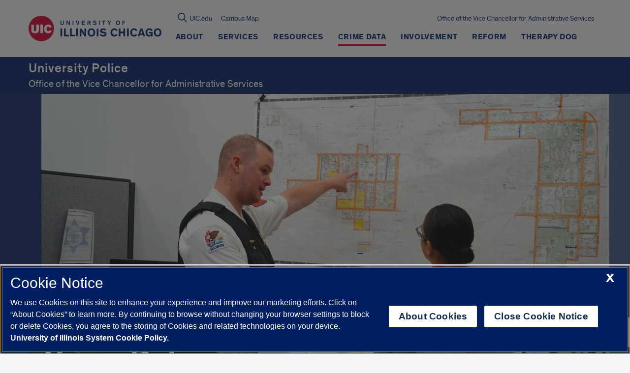

--- FILE ---
content_type: text/html; charset=utf-8
request_url: https://www.google.com/recaptcha/api2/anchor?ar=1&k=6Ld7rNEnAAAAAHR6r0ylgHXH-J-KozxjMzNGVsr4&co=aHR0cHM6Ly9wb2xpY2UudWljLmVkdTo0NDM.&hl=en&v=PoyoqOPhxBO7pBk68S4YbpHZ&size=invisible&anchor-ms=40000&execute-ms=30000&cb=87zh2xxxi0r
body_size: 48759
content:
<!DOCTYPE HTML><html dir="ltr" lang="en"><head><meta http-equiv="Content-Type" content="text/html; charset=UTF-8">
<meta http-equiv="X-UA-Compatible" content="IE=edge">
<title>reCAPTCHA</title>
<style type="text/css">
/* cyrillic-ext */
@font-face {
  font-family: 'Roboto';
  font-style: normal;
  font-weight: 400;
  font-stretch: 100%;
  src: url(//fonts.gstatic.com/s/roboto/v48/KFO7CnqEu92Fr1ME7kSn66aGLdTylUAMa3GUBHMdazTgWw.woff2) format('woff2');
  unicode-range: U+0460-052F, U+1C80-1C8A, U+20B4, U+2DE0-2DFF, U+A640-A69F, U+FE2E-FE2F;
}
/* cyrillic */
@font-face {
  font-family: 'Roboto';
  font-style: normal;
  font-weight: 400;
  font-stretch: 100%;
  src: url(//fonts.gstatic.com/s/roboto/v48/KFO7CnqEu92Fr1ME7kSn66aGLdTylUAMa3iUBHMdazTgWw.woff2) format('woff2');
  unicode-range: U+0301, U+0400-045F, U+0490-0491, U+04B0-04B1, U+2116;
}
/* greek-ext */
@font-face {
  font-family: 'Roboto';
  font-style: normal;
  font-weight: 400;
  font-stretch: 100%;
  src: url(//fonts.gstatic.com/s/roboto/v48/KFO7CnqEu92Fr1ME7kSn66aGLdTylUAMa3CUBHMdazTgWw.woff2) format('woff2');
  unicode-range: U+1F00-1FFF;
}
/* greek */
@font-face {
  font-family: 'Roboto';
  font-style: normal;
  font-weight: 400;
  font-stretch: 100%;
  src: url(//fonts.gstatic.com/s/roboto/v48/KFO7CnqEu92Fr1ME7kSn66aGLdTylUAMa3-UBHMdazTgWw.woff2) format('woff2');
  unicode-range: U+0370-0377, U+037A-037F, U+0384-038A, U+038C, U+038E-03A1, U+03A3-03FF;
}
/* math */
@font-face {
  font-family: 'Roboto';
  font-style: normal;
  font-weight: 400;
  font-stretch: 100%;
  src: url(//fonts.gstatic.com/s/roboto/v48/KFO7CnqEu92Fr1ME7kSn66aGLdTylUAMawCUBHMdazTgWw.woff2) format('woff2');
  unicode-range: U+0302-0303, U+0305, U+0307-0308, U+0310, U+0312, U+0315, U+031A, U+0326-0327, U+032C, U+032F-0330, U+0332-0333, U+0338, U+033A, U+0346, U+034D, U+0391-03A1, U+03A3-03A9, U+03B1-03C9, U+03D1, U+03D5-03D6, U+03F0-03F1, U+03F4-03F5, U+2016-2017, U+2034-2038, U+203C, U+2040, U+2043, U+2047, U+2050, U+2057, U+205F, U+2070-2071, U+2074-208E, U+2090-209C, U+20D0-20DC, U+20E1, U+20E5-20EF, U+2100-2112, U+2114-2115, U+2117-2121, U+2123-214F, U+2190, U+2192, U+2194-21AE, U+21B0-21E5, U+21F1-21F2, U+21F4-2211, U+2213-2214, U+2216-22FF, U+2308-230B, U+2310, U+2319, U+231C-2321, U+2336-237A, U+237C, U+2395, U+239B-23B7, U+23D0, U+23DC-23E1, U+2474-2475, U+25AF, U+25B3, U+25B7, U+25BD, U+25C1, U+25CA, U+25CC, U+25FB, U+266D-266F, U+27C0-27FF, U+2900-2AFF, U+2B0E-2B11, U+2B30-2B4C, U+2BFE, U+3030, U+FF5B, U+FF5D, U+1D400-1D7FF, U+1EE00-1EEFF;
}
/* symbols */
@font-face {
  font-family: 'Roboto';
  font-style: normal;
  font-weight: 400;
  font-stretch: 100%;
  src: url(//fonts.gstatic.com/s/roboto/v48/KFO7CnqEu92Fr1ME7kSn66aGLdTylUAMaxKUBHMdazTgWw.woff2) format('woff2');
  unicode-range: U+0001-000C, U+000E-001F, U+007F-009F, U+20DD-20E0, U+20E2-20E4, U+2150-218F, U+2190, U+2192, U+2194-2199, U+21AF, U+21E6-21F0, U+21F3, U+2218-2219, U+2299, U+22C4-22C6, U+2300-243F, U+2440-244A, U+2460-24FF, U+25A0-27BF, U+2800-28FF, U+2921-2922, U+2981, U+29BF, U+29EB, U+2B00-2BFF, U+4DC0-4DFF, U+FFF9-FFFB, U+10140-1018E, U+10190-1019C, U+101A0, U+101D0-101FD, U+102E0-102FB, U+10E60-10E7E, U+1D2C0-1D2D3, U+1D2E0-1D37F, U+1F000-1F0FF, U+1F100-1F1AD, U+1F1E6-1F1FF, U+1F30D-1F30F, U+1F315, U+1F31C, U+1F31E, U+1F320-1F32C, U+1F336, U+1F378, U+1F37D, U+1F382, U+1F393-1F39F, U+1F3A7-1F3A8, U+1F3AC-1F3AF, U+1F3C2, U+1F3C4-1F3C6, U+1F3CA-1F3CE, U+1F3D4-1F3E0, U+1F3ED, U+1F3F1-1F3F3, U+1F3F5-1F3F7, U+1F408, U+1F415, U+1F41F, U+1F426, U+1F43F, U+1F441-1F442, U+1F444, U+1F446-1F449, U+1F44C-1F44E, U+1F453, U+1F46A, U+1F47D, U+1F4A3, U+1F4B0, U+1F4B3, U+1F4B9, U+1F4BB, U+1F4BF, U+1F4C8-1F4CB, U+1F4D6, U+1F4DA, U+1F4DF, U+1F4E3-1F4E6, U+1F4EA-1F4ED, U+1F4F7, U+1F4F9-1F4FB, U+1F4FD-1F4FE, U+1F503, U+1F507-1F50B, U+1F50D, U+1F512-1F513, U+1F53E-1F54A, U+1F54F-1F5FA, U+1F610, U+1F650-1F67F, U+1F687, U+1F68D, U+1F691, U+1F694, U+1F698, U+1F6AD, U+1F6B2, U+1F6B9-1F6BA, U+1F6BC, U+1F6C6-1F6CF, U+1F6D3-1F6D7, U+1F6E0-1F6EA, U+1F6F0-1F6F3, U+1F6F7-1F6FC, U+1F700-1F7FF, U+1F800-1F80B, U+1F810-1F847, U+1F850-1F859, U+1F860-1F887, U+1F890-1F8AD, U+1F8B0-1F8BB, U+1F8C0-1F8C1, U+1F900-1F90B, U+1F93B, U+1F946, U+1F984, U+1F996, U+1F9E9, U+1FA00-1FA6F, U+1FA70-1FA7C, U+1FA80-1FA89, U+1FA8F-1FAC6, U+1FACE-1FADC, U+1FADF-1FAE9, U+1FAF0-1FAF8, U+1FB00-1FBFF;
}
/* vietnamese */
@font-face {
  font-family: 'Roboto';
  font-style: normal;
  font-weight: 400;
  font-stretch: 100%;
  src: url(//fonts.gstatic.com/s/roboto/v48/KFO7CnqEu92Fr1ME7kSn66aGLdTylUAMa3OUBHMdazTgWw.woff2) format('woff2');
  unicode-range: U+0102-0103, U+0110-0111, U+0128-0129, U+0168-0169, U+01A0-01A1, U+01AF-01B0, U+0300-0301, U+0303-0304, U+0308-0309, U+0323, U+0329, U+1EA0-1EF9, U+20AB;
}
/* latin-ext */
@font-face {
  font-family: 'Roboto';
  font-style: normal;
  font-weight: 400;
  font-stretch: 100%;
  src: url(//fonts.gstatic.com/s/roboto/v48/KFO7CnqEu92Fr1ME7kSn66aGLdTylUAMa3KUBHMdazTgWw.woff2) format('woff2');
  unicode-range: U+0100-02BA, U+02BD-02C5, U+02C7-02CC, U+02CE-02D7, U+02DD-02FF, U+0304, U+0308, U+0329, U+1D00-1DBF, U+1E00-1E9F, U+1EF2-1EFF, U+2020, U+20A0-20AB, U+20AD-20C0, U+2113, U+2C60-2C7F, U+A720-A7FF;
}
/* latin */
@font-face {
  font-family: 'Roboto';
  font-style: normal;
  font-weight: 400;
  font-stretch: 100%;
  src: url(//fonts.gstatic.com/s/roboto/v48/KFO7CnqEu92Fr1ME7kSn66aGLdTylUAMa3yUBHMdazQ.woff2) format('woff2');
  unicode-range: U+0000-00FF, U+0131, U+0152-0153, U+02BB-02BC, U+02C6, U+02DA, U+02DC, U+0304, U+0308, U+0329, U+2000-206F, U+20AC, U+2122, U+2191, U+2193, U+2212, U+2215, U+FEFF, U+FFFD;
}
/* cyrillic-ext */
@font-face {
  font-family: 'Roboto';
  font-style: normal;
  font-weight: 500;
  font-stretch: 100%;
  src: url(//fonts.gstatic.com/s/roboto/v48/KFO7CnqEu92Fr1ME7kSn66aGLdTylUAMa3GUBHMdazTgWw.woff2) format('woff2');
  unicode-range: U+0460-052F, U+1C80-1C8A, U+20B4, U+2DE0-2DFF, U+A640-A69F, U+FE2E-FE2F;
}
/* cyrillic */
@font-face {
  font-family: 'Roboto';
  font-style: normal;
  font-weight: 500;
  font-stretch: 100%;
  src: url(//fonts.gstatic.com/s/roboto/v48/KFO7CnqEu92Fr1ME7kSn66aGLdTylUAMa3iUBHMdazTgWw.woff2) format('woff2');
  unicode-range: U+0301, U+0400-045F, U+0490-0491, U+04B0-04B1, U+2116;
}
/* greek-ext */
@font-face {
  font-family: 'Roboto';
  font-style: normal;
  font-weight: 500;
  font-stretch: 100%;
  src: url(//fonts.gstatic.com/s/roboto/v48/KFO7CnqEu92Fr1ME7kSn66aGLdTylUAMa3CUBHMdazTgWw.woff2) format('woff2');
  unicode-range: U+1F00-1FFF;
}
/* greek */
@font-face {
  font-family: 'Roboto';
  font-style: normal;
  font-weight: 500;
  font-stretch: 100%;
  src: url(//fonts.gstatic.com/s/roboto/v48/KFO7CnqEu92Fr1ME7kSn66aGLdTylUAMa3-UBHMdazTgWw.woff2) format('woff2');
  unicode-range: U+0370-0377, U+037A-037F, U+0384-038A, U+038C, U+038E-03A1, U+03A3-03FF;
}
/* math */
@font-face {
  font-family: 'Roboto';
  font-style: normal;
  font-weight: 500;
  font-stretch: 100%;
  src: url(//fonts.gstatic.com/s/roboto/v48/KFO7CnqEu92Fr1ME7kSn66aGLdTylUAMawCUBHMdazTgWw.woff2) format('woff2');
  unicode-range: U+0302-0303, U+0305, U+0307-0308, U+0310, U+0312, U+0315, U+031A, U+0326-0327, U+032C, U+032F-0330, U+0332-0333, U+0338, U+033A, U+0346, U+034D, U+0391-03A1, U+03A3-03A9, U+03B1-03C9, U+03D1, U+03D5-03D6, U+03F0-03F1, U+03F4-03F5, U+2016-2017, U+2034-2038, U+203C, U+2040, U+2043, U+2047, U+2050, U+2057, U+205F, U+2070-2071, U+2074-208E, U+2090-209C, U+20D0-20DC, U+20E1, U+20E5-20EF, U+2100-2112, U+2114-2115, U+2117-2121, U+2123-214F, U+2190, U+2192, U+2194-21AE, U+21B0-21E5, U+21F1-21F2, U+21F4-2211, U+2213-2214, U+2216-22FF, U+2308-230B, U+2310, U+2319, U+231C-2321, U+2336-237A, U+237C, U+2395, U+239B-23B7, U+23D0, U+23DC-23E1, U+2474-2475, U+25AF, U+25B3, U+25B7, U+25BD, U+25C1, U+25CA, U+25CC, U+25FB, U+266D-266F, U+27C0-27FF, U+2900-2AFF, U+2B0E-2B11, U+2B30-2B4C, U+2BFE, U+3030, U+FF5B, U+FF5D, U+1D400-1D7FF, U+1EE00-1EEFF;
}
/* symbols */
@font-face {
  font-family: 'Roboto';
  font-style: normal;
  font-weight: 500;
  font-stretch: 100%;
  src: url(//fonts.gstatic.com/s/roboto/v48/KFO7CnqEu92Fr1ME7kSn66aGLdTylUAMaxKUBHMdazTgWw.woff2) format('woff2');
  unicode-range: U+0001-000C, U+000E-001F, U+007F-009F, U+20DD-20E0, U+20E2-20E4, U+2150-218F, U+2190, U+2192, U+2194-2199, U+21AF, U+21E6-21F0, U+21F3, U+2218-2219, U+2299, U+22C4-22C6, U+2300-243F, U+2440-244A, U+2460-24FF, U+25A0-27BF, U+2800-28FF, U+2921-2922, U+2981, U+29BF, U+29EB, U+2B00-2BFF, U+4DC0-4DFF, U+FFF9-FFFB, U+10140-1018E, U+10190-1019C, U+101A0, U+101D0-101FD, U+102E0-102FB, U+10E60-10E7E, U+1D2C0-1D2D3, U+1D2E0-1D37F, U+1F000-1F0FF, U+1F100-1F1AD, U+1F1E6-1F1FF, U+1F30D-1F30F, U+1F315, U+1F31C, U+1F31E, U+1F320-1F32C, U+1F336, U+1F378, U+1F37D, U+1F382, U+1F393-1F39F, U+1F3A7-1F3A8, U+1F3AC-1F3AF, U+1F3C2, U+1F3C4-1F3C6, U+1F3CA-1F3CE, U+1F3D4-1F3E0, U+1F3ED, U+1F3F1-1F3F3, U+1F3F5-1F3F7, U+1F408, U+1F415, U+1F41F, U+1F426, U+1F43F, U+1F441-1F442, U+1F444, U+1F446-1F449, U+1F44C-1F44E, U+1F453, U+1F46A, U+1F47D, U+1F4A3, U+1F4B0, U+1F4B3, U+1F4B9, U+1F4BB, U+1F4BF, U+1F4C8-1F4CB, U+1F4D6, U+1F4DA, U+1F4DF, U+1F4E3-1F4E6, U+1F4EA-1F4ED, U+1F4F7, U+1F4F9-1F4FB, U+1F4FD-1F4FE, U+1F503, U+1F507-1F50B, U+1F50D, U+1F512-1F513, U+1F53E-1F54A, U+1F54F-1F5FA, U+1F610, U+1F650-1F67F, U+1F687, U+1F68D, U+1F691, U+1F694, U+1F698, U+1F6AD, U+1F6B2, U+1F6B9-1F6BA, U+1F6BC, U+1F6C6-1F6CF, U+1F6D3-1F6D7, U+1F6E0-1F6EA, U+1F6F0-1F6F3, U+1F6F7-1F6FC, U+1F700-1F7FF, U+1F800-1F80B, U+1F810-1F847, U+1F850-1F859, U+1F860-1F887, U+1F890-1F8AD, U+1F8B0-1F8BB, U+1F8C0-1F8C1, U+1F900-1F90B, U+1F93B, U+1F946, U+1F984, U+1F996, U+1F9E9, U+1FA00-1FA6F, U+1FA70-1FA7C, U+1FA80-1FA89, U+1FA8F-1FAC6, U+1FACE-1FADC, U+1FADF-1FAE9, U+1FAF0-1FAF8, U+1FB00-1FBFF;
}
/* vietnamese */
@font-face {
  font-family: 'Roboto';
  font-style: normal;
  font-weight: 500;
  font-stretch: 100%;
  src: url(//fonts.gstatic.com/s/roboto/v48/KFO7CnqEu92Fr1ME7kSn66aGLdTylUAMa3OUBHMdazTgWw.woff2) format('woff2');
  unicode-range: U+0102-0103, U+0110-0111, U+0128-0129, U+0168-0169, U+01A0-01A1, U+01AF-01B0, U+0300-0301, U+0303-0304, U+0308-0309, U+0323, U+0329, U+1EA0-1EF9, U+20AB;
}
/* latin-ext */
@font-face {
  font-family: 'Roboto';
  font-style: normal;
  font-weight: 500;
  font-stretch: 100%;
  src: url(//fonts.gstatic.com/s/roboto/v48/KFO7CnqEu92Fr1ME7kSn66aGLdTylUAMa3KUBHMdazTgWw.woff2) format('woff2');
  unicode-range: U+0100-02BA, U+02BD-02C5, U+02C7-02CC, U+02CE-02D7, U+02DD-02FF, U+0304, U+0308, U+0329, U+1D00-1DBF, U+1E00-1E9F, U+1EF2-1EFF, U+2020, U+20A0-20AB, U+20AD-20C0, U+2113, U+2C60-2C7F, U+A720-A7FF;
}
/* latin */
@font-face {
  font-family: 'Roboto';
  font-style: normal;
  font-weight: 500;
  font-stretch: 100%;
  src: url(//fonts.gstatic.com/s/roboto/v48/KFO7CnqEu92Fr1ME7kSn66aGLdTylUAMa3yUBHMdazQ.woff2) format('woff2');
  unicode-range: U+0000-00FF, U+0131, U+0152-0153, U+02BB-02BC, U+02C6, U+02DA, U+02DC, U+0304, U+0308, U+0329, U+2000-206F, U+20AC, U+2122, U+2191, U+2193, U+2212, U+2215, U+FEFF, U+FFFD;
}
/* cyrillic-ext */
@font-face {
  font-family: 'Roboto';
  font-style: normal;
  font-weight: 900;
  font-stretch: 100%;
  src: url(//fonts.gstatic.com/s/roboto/v48/KFO7CnqEu92Fr1ME7kSn66aGLdTylUAMa3GUBHMdazTgWw.woff2) format('woff2');
  unicode-range: U+0460-052F, U+1C80-1C8A, U+20B4, U+2DE0-2DFF, U+A640-A69F, U+FE2E-FE2F;
}
/* cyrillic */
@font-face {
  font-family: 'Roboto';
  font-style: normal;
  font-weight: 900;
  font-stretch: 100%;
  src: url(//fonts.gstatic.com/s/roboto/v48/KFO7CnqEu92Fr1ME7kSn66aGLdTylUAMa3iUBHMdazTgWw.woff2) format('woff2');
  unicode-range: U+0301, U+0400-045F, U+0490-0491, U+04B0-04B1, U+2116;
}
/* greek-ext */
@font-face {
  font-family: 'Roboto';
  font-style: normal;
  font-weight: 900;
  font-stretch: 100%;
  src: url(//fonts.gstatic.com/s/roboto/v48/KFO7CnqEu92Fr1ME7kSn66aGLdTylUAMa3CUBHMdazTgWw.woff2) format('woff2');
  unicode-range: U+1F00-1FFF;
}
/* greek */
@font-face {
  font-family: 'Roboto';
  font-style: normal;
  font-weight: 900;
  font-stretch: 100%;
  src: url(//fonts.gstatic.com/s/roboto/v48/KFO7CnqEu92Fr1ME7kSn66aGLdTylUAMa3-UBHMdazTgWw.woff2) format('woff2');
  unicode-range: U+0370-0377, U+037A-037F, U+0384-038A, U+038C, U+038E-03A1, U+03A3-03FF;
}
/* math */
@font-face {
  font-family: 'Roboto';
  font-style: normal;
  font-weight: 900;
  font-stretch: 100%;
  src: url(//fonts.gstatic.com/s/roboto/v48/KFO7CnqEu92Fr1ME7kSn66aGLdTylUAMawCUBHMdazTgWw.woff2) format('woff2');
  unicode-range: U+0302-0303, U+0305, U+0307-0308, U+0310, U+0312, U+0315, U+031A, U+0326-0327, U+032C, U+032F-0330, U+0332-0333, U+0338, U+033A, U+0346, U+034D, U+0391-03A1, U+03A3-03A9, U+03B1-03C9, U+03D1, U+03D5-03D6, U+03F0-03F1, U+03F4-03F5, U+2016-2017, U+2034-2038, U+203C, U+2040, U+2043, U+2047, U+2050, U+2057, U+205F, U+2070-2071, U+2074-208E, U+2090-209C, U+20D0-20DC, U+20E1, U+20E5-20EF, U+2100-2112, U+2114-2115, U+2117-2121, U+2123-214F, U+2190, U+2192, U+2194-21AE, U+21B0-21E5, U+21F1-21F2, U+21F4-2211, U+2213-2214, U+2216-22FF, U+2308-230B, U+2310, U+2319, U+231C-2321, U+2336-237A, U+237C, U+2395, U+239B-23B7, U+23D0, U+23DC-23E1, U+2474-2475, U+25AF, U+25B3, U+25B7, U+25BD, U+25C1, U+25CA, U+25CC, U+25FB, U+266D-266F, U+27C0-27FF, U+2900-2AFF, U+2B0E-2B11, U+2B30-2B4C, U+2BFE, U+3030, U+FF5B, U+FF5D, U+1D400-1D7FF, U+1EE00-1EEFF;
}
/* symbols */
@font-face {
  font-family: 'Roboto';
  font-style: normal;
  font-weight: 900;
  font-stretch: 100%;
  src: url(//fonts.gstatic.com/s/roboto/v48/KFO7CnqEu92Fr1ME7kSn66aGLdTylUAMaxKUBHMdazTgWw.woff2) format('woff2');
  unicode-range: U+0001-000C, U+000E-001F, U+007F-009F, U+20DD-20E0, U+20E2-20E4, U+2150-218F, U+2190, U+2192, U+2194-2199, U+21AF, U+21E6-21F0, U+21F3, U+2218-2219, U+2299, U+22C4-22C6, U+2300-243F, U+2440-244A, U+2460-24FF, U+25A0-27BF, U+2800-28FF, U+2921-2922, U+2981, U+29BF, U+29EB, U+2B00-2BFF, U+4DC0-4DFF, U+FFF9-FFFB, U+10140-1018E, U+10190-1019C, U+101A0, U+101D0-101FD, U+102E0-102FB, U+10E60-10E7E, U+1D2C0-1D2D3, U+1D2E0-1D37F, U+1F000-1F0FF, U+1F100-1F1AD, U+1F1E6-1F1FF, U+1F30D-1F30F, U+1F315, U+1F31C, U+1F31E, U+1F320-1F32C, U+1F336, U+1F378, U+1F37D, U+1F382, U+1F393-1F39F, U+1F3A7-1F3A8, U+1F3AC-1F3AF, U+1F3C2, U+1F3C4-1F3C6, U+1F3CA-1F3CE, U+1F3D4-1F3E0, U+1F3ED, U+1F3F1-1F3F3, U+1F3F5-1F3F7, U+1F408, U+1F415, U+1F41F, U+1F426, U+1F43F, U+1F441-1F442, U+1F444, U+1F446-1F449, U+1F44C-1F44E, U+1F453, U+1F46A, U+1F47D, U+1F4A3, U+1F4B0, U+1F4B3, U+1F4B9, U+1F4BB, U+1F4BF, U+1F4C8-1F4CB, U+1F4D6, U+1F4DA, U+1F4DF, U+1F4E3-1F4E6, U+1F4EA-1F4ED, U+1F4F7, U+1F4F9-1F4FB, U+1F4FD-1F4FE, U+1F503, U+1F507-1F50B, U+1F50D, U+1F512-1F513, U+1F53E-1F54A, U+1F54F-1F5FA, U+1F610, U+1F650-1F67F, U+1F687, U+1F68D, U+1F691, U+1F694, U+1F698, U+1F6AD, U+1F6B2, U+1F6B9-1F6BA, U+1F6BC, U+1F6C6-1F6CF, U+1F6D3-1F6D7, U+1F6E0-1F6EA, U+1F6F0-1F6F3, U+1F6F7-1F6FC, U+1F700-1F7FF, U+1F800-1F80B, U+1F810-1F847, U+1F850-1F859, U+1F860-1F887, U+1F890-1F8AD, U+1F8B0-1F8BB, U+1F8C0-1F8C1, U+1F900-1F90B, U+1F93B, U+1F946, U+1F984, U+1F996, U+1F9E9, U+1FA00-1FA6F, U+1FA70-1FA7C, U+1FA80-1FA89, U+1FA8F-1FAC6, U+1FACE-1FADC, U+1FADF-1FAE9, U+1FAF0-1FAF8, U+1FB00-1FBFF;
}
/* vietnamese */
@font-face {
  font-family: 'Roboto';
  font-style: normal;
  font-weight: 900;
  font-stretch: 100%;
  src: url(//fonts.gstatic.com/s/roboto/v48/KFO7CnqEu92Fr1ME7kSn66aGLdTylUAMa3OUBHMdazTgWw.woff2) format('woff2');
  unicode-range: U+0102-0103, U+0110-0111, U+0128-0129, U+0168-0169, U+01A0-01A1, U+01AF-01B0, U+0300-0301, U+0303-0304, U+0308-0309, U+0323, U+0329, U+1EA0-1EF9, U+20AB;
}
/* latin-ext */
@font-face {
  font-family: 'Roboto';
  font-style: normal;
  font-weight: 900;
  font-stretch: 100%;
  src: url(//fonts.gstatic.com/s/roboto/v48/KFO7CnqEu92Fr1ME7kSn66aGLdTylUAMa3KUBHMdazTgWw.woff2) format('woff2');
  unicode-range: U+0100-02BA, U+02BD-02C5, U+02C7-02CC, U+02CE-02D7, U+02DD-02FF, U+0304, U+0308, U+0329, U+1D00-1DBF, U+1E00-1E9F, U+1EF2-1EFF, U+2020, U+20A0-20AB, U+20AD-20C0, U+2113, U+2C60-2C7F, U+A720-A7FF;
}
/* latin */
@font-face {
  font-family: 'Roboto';
  font-style: normal;
  font-weight: 900;
  font-stretch: 100%;
  src: url(//fonts.gstatic.com/s/roboto/v48/KFO7CnqEu92Fr1ME7kSn66aGLdTylUAMa3yUBHMdazQ.woff2) format('woff2');
  unicode-range: U+0000-00FF, U+0131, U+0152-0153, U+02BB-02BC, U+02C6, U+02DA, U+02DC, U+0304, U+0308, U+0329, U+2000-206F, U+20AC, U+2122, U+2191, U+2193, U+2212, U+2215, U+FEFF, U+FFFD;
}

</style>
<link rel="stylesheet" type="text/css" href="https://www.gstatic.com/recaptcha/releases/PoyoqOPhxBO7pBk68S4YbpHZ/styles__ltr.css">
<script nonce="rCWsDtR2Z-HxGCKOTPdvdQ" type="text/javascript">window['__recaptcha_api'] = 'https://www.google.com/recaptcha/api2/';</script>
<script type="text/javascript" src="https://www.gstatic.com/recaptcha/releases/PoyoqOPhxBO7pBk68S4YbpHZ/recaptcha__en.js" nonce="rCWsDtR2Z-HxGCKOTPdvdQ">
      
    </script></head>
<body><div id="rc-anchor-alert" class="rc-anchor-alert"></div>
<input type="hidden" id="recaptcha-token" value="[base64]">
<script type="text/javascript" nonce="rCWsDtR2Z-HxGCKOTPdvdQ">
      recaptcha.anchor.Main.init("[\x22ainput\x22,[\x22bgdata\x22,\x22\x22,\[base64]/[base64]/[base64]/[base64]/cjw8ejpyPj4+eil9Y2F0Y2gobCl7dGhyb3cgbDt9fSxIPWZ1bmN0aW9uKHcsdCx6KXtpZih3PT0xOTR8fHc9PTIwOCl0LnZbd10/dC52W3ddLmNvbmNhdCh6KTp0LnZbd109b2Yoeix0KTtlbHNle2lmKHQuYkImJnchPTMxNylyZXR1cm47dz09NjZ8fHc9PTEyMnx8dz09NDcwfHx3PT00NHx8dz09NDE2fHx3PT0zOTd8fHc9PTQyMXx8dz09Njh8fHc9PTcwfHx3PT0xODQ/[base64]/[base64]/[base64]/bmV3IGRbVl0oSlswXSk6cD09Mj9uZXcgZFtWXShKWzBdLEpbMV0pOnA9PTM/bmV3IGRbVl0oSlswXSxKWzFdLEpbMl0pOnA9PTQ/[base64]/[base64]/[base64]/[base64]\x22,\[base64]\\u003d\\u003d\x22,\[base64]/w6k1w4DDmcOkw6TCtVDCssO5w7Q0ODTDlMOYTiJ4AcK1w5Ulw7cmLRROwqwHwqJGfiDDmwMiFsKNG8ONacKZwo88w5QSwpvDulxoQFfDi0cfw59jEyhZMMKfw6bDjAMJaljCnV/CsMO/B8O2w7DDqMOqUjAmFz9aVC/DlGXCvFvDmwkiw7tEw4ZDwotDXjojP8K/XiBkw6RlEjDChcKJG3bCosOsWMKrZMOWwqjCp8Kyw7o6w5dDwo0ea8OiUcKBw73DoMOpwpYnCcKuw7JQwrXCoMOEIcOmwoRcwqseRmNyCgUzwp3CpcKQU8K5w5Yww77DnMKOPMONw4rCnQDCiTfDtzU6wpEmAsODwrPDs8K2w6/DqBLDkRw/E8KQbQVKw6rDh8KvbMO4w7xpw7JYwo/DiXbDmMO1H8OcW3JQwqZLw68XR0w2wqxxw5rCnAc6w55yYsOCwr3Dt8Okwp5jTcO+QS1Pwp8lfMOQw5PDhznDnH0tABdZwrQfwrXDucKrw6zDg8KNw7TDrcKNZMOlwp/DlEIQN8K4UcKxwodYw5bDrMO1RljDpcOfDBXCusOpfMOwBStPw73CgjPDkEnDk8Kzw4/DisK1enxhLsOOw7B6SW5qwpvDpwQBccKaw43CrsKyFWnDqyxtYg3Cgg7Dm8KNwpDCvz3CsMKfw6fCln/CkDLDpEEzT8OnFH0wIHnDki9QW24MwovCg8OkAHpAazfCpsOswp8nODwAVjvCpMOBwo3DisKDw4TCoC/DhsORw4nCslZmwojDlcO0woXCpsKDQGPDiMKXwpBxw68NworDhMO1w5d1w7d8Cy1YGsOVMDHDoh/[base64]/[base64]/Di3NXw4NeT8K+wqgRdGFsw5lQQsOYw45rCsK/wo3Dh8Kaw5Ypwpkewr1iUUoSHcOWwqs/TMKPw4TDucKvw6hzC8KNIBcrwqMzcsKJw7bDjyETw4HDll4mwqkjwp/DqMORwr/CtsOww5fDvHQ1wq7CohIWLQbCvMKZw4R6MG5xAEPCg1jDp01HwpR2wp7DmWUFwrTCjS/Dnl3Cu8K5bizCoWbDpTs5blHCisKTV1Bsw53DuXLDojvDtRdLw4LDkMOGwoXCjjZlw4kRUcOEB8Opw4LCi8OwfcO7T8OZwobCt8KnL8KgMMOqIMOtwoPCjcKaw4IPwq7DoiEnw4Jvwr8Aw4YuwpHDmw7DuxTDisOWwpbDmmEzwoDDusO/HUhbwpfDpUbCgizDkUvDnncKwqsLw64Lw5UTCihKOn9eAsODAsO7wqkHw43CsXwyKh0Lw4TCqMOYFsOaQ2kmwq3DrsK7w7/Dg8O1wpkEw6fDj8OxBcOjw6TCtMOGZAF0w4TClTHDhxvCvhLCsD3CkGbCm20LR0YnwqlGw5jDjW9mwqvCgcO9wpjDp8OcwpUEwqwGJsO7wpZnLQMcw4Z4Z8OewqdBwogtKi5Vw5A5XFbCicOlE3txwoHDknHCocK6wojCjsKJwpzDvcO9N8KnU8K/[base64]/OwN7XBloW8KWSFcLa8OVwrMbSFhDw494wr3DlsKcQMOMw47DtynDkMKzAsKDwoQxVsKhw6tpwr0Vc8OvdsO5ZEXCnkTDv3fCqsK5X8O8wqh8esKcw5QyZsOJEsO5fg/Dq8OELB7CjwPDvsK3ewTCoHl0wpcMwqTClMOyECbDhcKuw65Sw4HChVLDkDbCpcKkDTAReMKRV8KawqHDjMKOWsOHVDhFEw0qwoDCl3PCncOvwr/[base64]/DuCvCkjlTw4gsw5HCtcKKBcOVZMKGwolFBGBTwo3CksKiw57CnMOKwqE4FDxCHMOpMsOiw6xhKFB2wqNawqDDh8OAw7hpwofDtzlnwpzCj245w6LDncOBJmjDscO9w4FVw6/Du2/ClmLCjsOGw5ZBwq3DkXPDtcORwossQcOWCGvDoMKdwoJmD8KDK8KWwodFw6gSBcOBwo81w6MrJCvChAY5woxzQhvCiSd7IVvCsRfCn0A/woEDw5DDkkldeMKtW8KlPBPCl8OBwpHCqXRSwqXDk8K2IsOyJMKOfkMlwqvDvMKFPMKxw6wpwoULwrnDvRfCv0k/QHEqdcOEw7kWdcOlw5bClcKOw60UFnRBwpLCpA7CgMOlHWteFBDCnzjDgV0/PkErw5jDh0kDTsKATMOseSHCssKPw7LCujLCq8KbJmDDrMKawo9cw58RZzdyVzrDs8OwJcOTdGlILcO9w6NSwqnDuSzDol48wo3CmsOsIsOMN1rDnS02w6FMwrPDpsOUfhnCvkFVIsOnwoLDjMO6aMO2w5LChlnDmxIRV8KrYztDYMKTd8Khwq0Fw4oew4fCksK/w5/[base64]/CrBbDn1Vew6k4YjvDtHZJG8Oaw4p+wrjDgsKYalUFJMOAVsO1wrbDv8Ojw6vCjcOnASzDvMOXX8KFw4TDkhPCgMKNCVEQwqNJwrDCo8KAw6swAcKYblPCjsKVw4XCrFfDqMOcasKLwoB4LBUAJCxUFRB3wrnDjMKycVksw7zCljgmw4V/a8KWw4bChcKlw7bCslsaeyUSbzpSEWxvw6HDmH4rBMKNwoBSw5/DjCxUVcO/[base64]/CncKFwrhRVS0KwpXCuQ/CgQDDp8ORwqU4DsOjKXRcw5hZDsKSwooKFsOjw58OwozDpBbCssO6DMOAf8KHBcKQXcOEXMOawpQXGxDDo3bDqSAmwpl3wqobGVV+NMK+J8ODNcOQeMKmTsOowq3CuX/CpMK/wq8wVcO9OMK/w4U7JsKzb8Ozwr/DmT4TwpMwbznDu8KsXcOWVsONw7BGwrvCg8OqPVxqKMKeCsOFJsOTKjBHbcOHwrfCrkzDkcOqwr8gNMKvHANpTMOPw4/[base64]/CuSTDhWNULcK4w5EbBsOSGRcPKSt7DRDCikdsAcOcScOcwoQLFEkLwpMAwp/CmH5UFcO9UMKqeQHDlCxPesOmw5vCnMO7E8OUw5Mjw5zDhgsvEwkaEsOePXPCtcOGw44fJcOQwpMtBlYBw4fDs8OMwo/DtcOCOsO/w4Ftf8K8wqfChjjCksKfO8Kyw6sBw4rCmTAFfzjCisKIDldjBcOsNDVTBz3DoAPDicOYw7fDshYwMyQrGT3CjMKHYsKyYzgTwr4VN8OhwqwzE8OGNcKzwqtKIlFDwqrDpsOcSgnDvsK1w6lWw6/CpMKXw5jDjhvDsMOjwp0fKcO4fAfCkcK1w67DpSdSI8Oiw7F/wrzDkxUUw5HDocKww7vDgcKnw5oTw4vCgcKawotHKCJhL2U+VwjCjSdnRnQIUQQUwrQVw54ZKcOZw6pSCTbDtMKDBMK2wqNGw7Mxw53DusOraipDc1XDlUorwr3DkwFdw6DDm8OLbsK2ATLDjcO/[base64]/DvMKrSTDDvsOwQxQbR8O/GxJOFsOFQBLCvcKEw40ywo7CqsK9wqBvwoJ9w57CuSbDs1DDtcK3esK3VhrCrsKfVE7CvsKRdcOIw6AYwqBsM31GwrgYEVvDnMKgw6jCvlUDwoECdMKRPsOeasKNwrEWLnxLw7jDkcKiXMKjw5nCgcKGemt+ScKJw5/[base64]/DrcKnA1lnDnYrwqHCg0dxVMKYw4cww6TCt8OpACBTw6rDiBF+w7NjRWTCmkkxMsOrw740wrnDtsO1CcOTMTLCukBUwofDr8K1MnIAw5jCjEdUwpbClgHCtMKLwogMesKXwrAfHMKzCi/CsG9KwqQTw54FwojDkRHDgsOte3DDvx7CmiXCnA3DnxxGw6RmRgnCi1vCqno3KMKQw4/DtcKcKynDvVNYw5jDlsO6wqF+CmvDqsKEWsKWBMOOwoF5Wj7CpsK0SDjDn8KsCXtuSsKjw73ClUjCpcKnw6vDhxTCrBRdw5HDhMOJEcOGw7zCvMO9wqvCoxzCkAQJLsKBJ3fCjzrCiXIkBMKFDGkfw7loMykRB8OBworCn8KAWcOpw53Dl0VHwo8Mwp/DlUjDlcOOw5lqw5bCu0vDhgPDllt5YcOhIxjCvQ7DihPCrsO3w6Bxw5/Cn8OTER7DrT8cw41CSsOEEEnDvWx8RG7DjMK1XlFVwqBmw4hNwpABwpBxQ8KoCsOgw4MTwpcUMsKubcO4woY0w6fDpXZnwoR0w5fCgsOnw6XCtiw4wpLChcO9fsK5w6nDt8KKw5gQcmo1WcKLEcOSBipQwrkYJ8K3wrfDtTtpWh/CpMO+w7N0NMK9ZHzDpcKICn90wq9Gw6vDo1PCrnFiCwjCq8KoN8KiwrkKZARSMCwHZ8KOw4lUHMObH8KLawZGw6zDt8KpwqobJDrDrQnCm8KEax1ZbMOtJwfCulPCi0tOfgQxw4HCicKmwqbCnHPDocOawo8pf8K4w6LCjBjCv8KQacKkw4YZHcKVwrrDvU/CpDHClcK1wpXCnzDDhMKLaMOmw4fCilc2PMKowrE7c8OOdC11T8KQw5MpwppuwrLDk10mwq7Dh3prRmJhBsOzHA8SNwfDpnYNDCFeBQlUShjDnj/DrQ/DnxXCmsK0aEXDgAHCsHhNw6zCglsUw4Bswp7DrlzDhWlJbBHCjmAGwqvDvkTDsMKFRjvDvDddwrY4JmTCp8K8w6hZw5/Dv1UoPj9KwoEJDMKOLHnCucK1wqBsVMODEsK5w5gowox6wp8cw4DCmMKLcQPChRXDoMOoNMKxwrwiw6zCrMKGw63DgCfDhnnCmzVtPMKCwqVmwogNw6EBIsODfMK7w4zDg8OAAQjCi3PDvcOfw4zCkCTCl8KCwop3wpF/wphiw5lgfsKCbXXCh8KuOHVxd8Kzw4IDPFYuw6cGwpTDg1dwZMOVwoMFw5dLOcOTQ8KhwrjDtMKBS3jClAnCmWXDu8OoG8Kqwp9CKSTCs0bCj8OVwoLCjcK2w6jCrSzDsMOMwp/DhsOLwoPCncOdNMKQUEAjNhfCjcO3wpnDrztsC09HHMKdCyIXwonChgTDosOUwqLDk8OHw6PCvRXDlQBTwqbCtRzClBh4w7HDj8K3fcKcwoHDjsO4w6RNwq5uw7LDiHQ8w5gBw4JRasOSw6HCtMOaa8K4woDCsUrCpsKJwq/Dm8KCLy/DsMObw6EAwoV1w602w4kWw4jDr1fCgcKOw6nDqcKYw63DhMOpw4BvwoDDqi3DiUAdwrXDjRbCgcKMKiJAECfDh1vCjF4nK1Zrw4rCtsKdwoPDh8Oac8KaWGczw7pYwoFrw7jDtsObw65PK8KgXms9aMOOw6gTw5ZlRg5xw705TsObw5ApwpXClMKNw5w9wr/DhsOHO8KRdMKIZcO7w6PDs8Ovw6MldT9eKG5AT8KSw4DDjcOzw5fCiMO6wohlwpE4alwbVWnCsAl6wpgqDcO0w4LDmyfDgMOAfjrCjsKww6/[base64]/wrfDlizDqMKqRUzCgldaPcO/[base64]/DrcOrw6PClMOCwpJ7fhVQwpJTIEnCkMO4w7LCtcOGwr1aw4oeOUdqDyhzOUNXw51IwqrChMKZw5TDtyPDvMKNw4nDvFNYw5Zow6lww67DqSHChcKow53Cp8Oiw4DCsAB/Y8K6TcKXw7lUfsKewpnDuMKXPsOMRMKAw7vCunkkw7lJw7/DgcKkcsOhD1fCjsObwpdvw7TDm8O7w73DhlMyw4jDvsOCw6cSwq7ConBrwqNzB8OWwqfDvcKefTLDosO2wpFEX8OwXMOtwrPCmGLDvnoYwrfDvEB/[base64]/[base64]/[base64]/DlcOlw63CqcKYeMOewrZLwqk9wrPCicKkwpDDlcKSwrHDucKOwo3Dm2NoAQDCrcOPRcKxCkltwoJQwpTCtsK1w4jDrhzCgcKlwqnDuRhgARA/bFLDon3ChMOWw5BSw5QfEsKwwoDCmMOGw6Z4w7VZwp8Jwq1lwoFXBcOlH8KiDMOVdsK9w702HsOqCsOKw6fDpXbCi8ObJ3fCs8Oiw79YwoBGcVBJdQ/DhXhrwq3CrMOKXXMPwonCuAvDsCMPUMKQWgVTXT1OC8KkJk9sZMKGNsOnah/DmcKMRiLDtMOqwpgOXnXChsO/[base64]/O8KxMsOYGsKtcGEswppoeHc5EAPCrU1+w7TDg3lLwq1DSSVSSsOwAsKswpoDHsKuJD44wr87SMK2w5gFM8O7w7RUw7k1Gg7DqcO4wrhRbsKiw6hbQsOWWRnDgEnCj2bCmQDDnj7CtiQhUMOkcMO6w6MpOBoQEcK/wo7Cmx0Zf8Ouw4pEA8KPN8O7wowDwqMgwrYow6jDq1fCm8OHO8KpNMO2RSfCsMK2w6BxI2LDh0Ndw4NRw67DgXIRw7cEQFNbck3ClXMSBcKPdcKGw4NcdsOPw67CtsO9woIYHQnCl8KTw4nDo8KoWsKmJzNhKzEjwqsFw5osw6V6wpLClR/CusKJwqkvwrgmP8O4HTjCmiZ5wo/ChMOywrPCjnDClVo4XsK3ZcKOCsOia8ObJ2HCjk0tATsXe2rCjSZUwp/Cg8OaTMK6w7c9ScOHNcKUCsKcT3YxahJ6HT/DhUcLwoVXw6vDtlp6UcKIw5fDpsOJHMK4w4sSM08SLMO6wpDCmh/DmhvCosOTTRVnwp8Vwr5JecKhdCnDlcOfw77CgDLCokphw5LDsUfDky/CvzBnworDm8K8woo9w7E1R8KJC1nCrcKcMMK+wpfDtTk7wp3DvMK1FjRYfMOiNCI9EsObIUXDhcKUw4XDnk5iEBovw6rCgMO7w4pOw7fDpljCtDRDw5zCpgVswpoRQB0mbl/DksK+wozCjcK4wqVsLC/CiXhgwrVzU8K7R8Kdw4/CiBJPLwnCiXjCqX8xw5cbw5vDmh1kSllXGcKaw7R5wpNjwopKwqfDtjrCqVbCtcKMwqrCqzAPM8KCwprDpxclTsOrw6vDhsKsw5/CvEjCgEtWdsOkGMKqPcOXw4rDkMKHPDF2wqbChMK/e2UmOMKfJzLCjkoGwph+bk1OWMOUa0/Dq23CkMOlCMOXdzDCpmQxd8KedMKjw6jCkH0wecODwp/CrMKUw6LDkCdSw6d+LcO1w5YyKFzDkDt5Imp2w6ANwoUafcOnNzhBdMKrclXCkHs7fcKFwqMRw6HCl8OhYMKVw6LDsMK4wrV/[base64]/CnMKpwrpVwpN1w4x3WzPCsTzDhjAhUMKPasKqSsKNw4DDkC9Mw7B7YDXDizgNw4kSJBXDgsKbwqrCu8KGwo7DvzBHwqPCkcO1HcOow79Nw7EXGcKCw49sNsKjw5/CuwXCgMOJw5nCvgVsNcOIwq1mBBvDlsK7N0TDosOzEEhxcBTDrlPCrm80w7QebsKIUcOdw4nCq8KHKXDDl8OKwqbDvcK6w4JQw79cQcKWw5DCtMKdw57CnGzClcKCAyhkSn/DssOlwrsuKScRw6PDlBtsYcKEwqkQTMKARErCoxvDlnzDkG0sDnTDg8K1wqFQH8K4FxbCj8KeCn18wrvDlMKhw7LDqU/DhlhSw6RsV8KcPsOqbz0Iwp3CgwTDmsKfBkDDqUtjwpDDpMK8wqwMPMO+WWLCj8KobT7CsS1MYMO/AMK/woLDgsKRTsKrPsKaK3opwqXCrsK4w4DDlcKmAnvDk8KjwokvAsKFw5/DgMKUw7ZuThXCoMKcICQfcVbDhcOFwoDDlcKXUG88bsOYG8OKwoQswoICZU/DhsOFwoAlwpDCvlzDsl3Dk8KOccKwei0SLMOcw4RdwovDnDzDu8OYecORex/DjMOmUMK5w5YqcgwAAmhDasOrR1fCnsOKW8O3w4fDksOMJ8Obw6RGwq/[base64]/WMOXHsKrwpluDHwhEcKRwrJ6MsOtbQXCnQ/[base64]/[base64]/CuMOPJDXDuMK/wqXDuQpLwp/CrcKdMMOkc8KbGBPChcO9KcO/axAZw70sw6jCsMO3eMKdC8KcwoLDvD3CnWlZw7DDkCnCqDo/wpLDuz4wwqV8Zk8lw44fw5lfOHvDuyHDpcK4w4rCuzjCr8KOHcK2JUhjT8KAHcOuw6XDmGDCncKPCMOzOGHDgcK3wrvCt8KHPRDCi8O8XcKTwrxEwo3DtsOcw4TCjMOGTQfCu1jCisKxw7EawprCuMKsPjUuVHJTwoTClU9BCh/CiV0twr/DssKww7k3LsOXwoV2wrtGw4sdeAbCtsKFwoh1X8KNwoUBeMK8wpk8w4nClj92HsK1wqbCkMOYw79YwqnDuUHDu1E7Iz4SX03DmcKFw496UlsRw4nDssKaw7DCglzCmsK4eEg7wqrDslsqS8KUwrPCpsOcZcKoL8O7wqrDgVBRG3/DqjLDjcObw6XDnx/Cv8KSEBnCq8Oaw5YdeXnCtUPDsAXDoA7CmHIZw4nDsDkHTCBDQMKcSB9BVw3CuMK3a1ggQcOHHcOFwqQFw6hPCcK0Q3BwwovCtcKtLTbDmsKXCcKew6tPw60QVn5qwrbCu0jCoCVpwqtEwrc7AMOJwrVyaBHCvsKRTGgSw6nCq8KNw7nDoMKzwo/DpFbCg07Cpl7CvnPClsK0X2bDsnYzI8KUw5BtwqvCoUbDlMOVBFPDk3rDjcORccOyPMKHwqPClX8gw6chwrwxF8OuwrpywrDDo0HCmcK0DHzCq1oNa8OwT3zDvCxjARxBGMKrw7XCmsK6woFEFQTCr8KWS2JowqgEO2LDrUjCiMK5YMKzY8O/YsKxw6bCsAXDtkzDo8K/w6ZBwoppOsKhwoXChQ/DnmrDvlXDvG/[base64]/Cp8O/w6jDhVIkdsOdZ8OiXyZ7NMOvw5o2wo7CuBJ1wrM1w5F0wpbChUFqJg9UHsKMwp/DhTvCu8KZwrLCiSzCriPCmkQdw6zCkz1bwo3DhTgBMcO0GVFyG8K1XsKFPSLDrsOKF8OswpDDmMK2YhJBwoQHbgtSw7VGwqDCq8OBw53DgATDo8K0w6d4YMOGQWvCisOUfFdewr/DmXrCiMKtLcKtf1x/IR/[base64]/aHDDkcKQd8OrwrDDvsOBbsKwZMObckDDlcOrw6TChSF0wpXDjMKoE8OZw7EWIcOpw43ClBlZMX0Kwq0hb3vDgElIwq3CiMOmwrATwpzDmsOgworCtsKQOD/Cli3Cvj3DhsKow5xpaMKQYsKPw7RsBw7DmUzCmSJtwrhmIz3Ch8KKw5jDuwwPHyJlwoR6wqc8wq14PBPDnh7Dph1HwptjwqMDw4V/[base64]/CmEfCrcKtw5PCj8KrDsKnw7lvGMOywrbCgcOtZhPDlw7CtWREwr3DpSDCgsKnPGpJDVHCr8O/G8K0dFnDgQzCpsOJw4A4w77CsiXDgERLw6nDvlfCthzDkMOtc8OMwoXDsgFLPWvDqzQULcONSMOyeWExK2HDtG0nTlfDkCF/w6ktw5HCk8OQNMODwoLClsKAwrbCsEFjccK3Rm/DthM8w5rCtsOmcWclQ8KHwqElw7UoFXLCnsKDSsK9ZWvCjWDDgsKxw7dJbncFFH1Gw4RSwoRnwoLDn8KvwofClBfClw1dDsKmw4YiDjrCg8OzwpRuIS1JwpAkd8K/[base64]/CglDCg8K6wpfCv8KjwoTCrCPCksKxw5fCv8O6acOgBFUDIBNyNUDDr3cnw7/[base64]/DsRXDpy7DlMKgw4PChE94FcKpH1l4c1/CucKAwodVw6TChMK0fWfCgRRACcOGw7IDw6wxwqU5wr3Do8KTfHXCvsKowqvCgErCjcKmX8OFwrJ1w53Dg3XCqcKNG8KVWE4eO8K0wrLDshJmQMK+WcOrwqZfRMO3FzsxKsO2HcOYw4nCgCpDN3Ujw7fDm8K2dF/CqcOVw5HDnzLChlDCkyHCtzoMwqfCu8OKw5rDrDIlBGsMwpV5YMOJwpYPwrfDnx7DhQjDi3xseAHDocKFw6TDv8OxVAzDhlbDnXzDgC7CosOvWcKYVsKpwo51CMKMw5dtQsKswrQTaMOyw6pAJGlnXEvCtMOlLSzDkyHDkE/DmA/DnHNwNcKsXw8Pw63DvMKqw5NOwqlVDsOQdB/DnQjCusKEw7dVRXHDjsOuwrEjcMO1wpfDs8O8SMOxwpTDmyYSwpDCj2FRI8OSwrXCh8OaF8K5B8O/w6wgUcKtw5BHeMOIwrHDrQHChcKmBXfCosKRcMKhM8OHw7zDl8OlSAbDi8OLwp7Cp8OcUcKmw7DDicKfw49RwohgUQ0cwphNRGRtAHrDoiLDisO2P8OAesOiw5BIWcOJN8ONw51Tw7nDj8OlwqzDtFHCtMKifsO3ehNbOgbDhcOaNsOyw4/Dr8KhwqBGw7jDlwAaNRHCqHNHH0E4OEhCw78xEcK/wrFFEw7CpAjDkMOlwrVvwr1gHsKrMUPDgw8qfsKcVTF8w6jCj8OgaMKwWVdWw5N4D1fCq8OxeBjChjsRwqnCgMKAwrcsw5nDjsOEDcObQHbDn0fCqsObw43Cg2w4wqjDtsOTw5TDlxgqw7ZNw7kmAsKnAcKlw5vDpnFnwokWw6jDlnQyw5nDlcOXQibDq8KLJ8O/CkUcA1/DjRt4wofCpsK+W8OnwqjChMOwIgwKw7NYwqUwWsKqIcKyPC8eDcOze1UUw68rIsOkw6LCk3IyWsKpOcOBNMKBwq8twqAbw5bDtcOvw4nDu3cffDbCucKdw7Z1wqdxGHrDiz/Dg8KKEzzCvMOEworCisKhwq3CsDYsdlExw7NIwqzDkMKrwqELNsOgw5PCnT9FwpPCpQXDtjnDi8KVw7wHwo0KQ0B3wq5XOsKQwqEsZifCsRfCpTR3w61Ewq9DMknDpTDDrcKOwrhINsOCw7XCmMObaTgvw6xMShMWw7gaY8KMw5QowqJpw68wbsOfd8OzwoRlDQ1VNl/ClBBWPWfDhsKWM8KpHMO6VMKHL3JJw5kFaHjCnlTDn8K+wpXDhMOnw6xBLAjCrcObd17CjAMCEAVOIMK/[base64]/[base64]/wprCiWPCvMKswqQUw5QoWcOtRwcxwoTDmTnClnbDl33Co1HCqcKvfl9EwocHw4TCiz3CmcOywpEuwqFyLMODw4rDlcKEwo/CiyEMwqPDhcOhHiIrwoXCrRhKN281w4vDjFQzPkDCrwrCpDTCjcOCwqHDpmnDj1nCjcKRJEYNwrPDgcKZw5bDrMOzUsOCwqloFA/DoRMMw5/DsVcmdcKRbcK1CxrChcO9e8ONcMKzwp4cw7vCvlvDssKsVsKiRsK/wqMmN8Opw65ZwrrDhsOEbGZ8cMKgw5E9UMK7RlTDp8Okw6kKSMOxw7zCryLChQY6woMKwqcne8KAUsKRFwXDh3RmbcK+wrnDq8KawqnDkMKXw5jDjwfCh0rCp8KIwp/CscKBw5HCnwjDvMKbCsOcNT7DrsO8w6nDlMO3w63Cp8O+wowPKcKwwpp/RxANw7cnw6YEVsKiwofDtRzDiMKnw4nDjMONTAMVw5AnwoDCmsKVwo8LT8KgLVbDjsOTwpzCosKcwofCpxXDjQ3CucOdw4jDscOAwoQAwotlP8OJw4cqwoJOQ8OSwr4VA8Kfw4VbWsKvwqtgw75gw6TCuj/DmSfClWrCscO5F8Kaw4hVwrPDk8OHLsODQBQPCcOzdRJ3VcOGZMKebsOcHMOawrvDh2rDmcKCw4rChXHCui1gKTXCqi9Jw796w5RkwojDi1LCtgvDosKJTMOIwqZSwojDiMKXw6XCumpkZsKbL8KBw5PDpcOPfDI1ewDCrS1Swp/Dgk9qw5LCnxHCoHdZw6chKGHDiMO8wqQlwqDDnhJDQcKgEMKuQ8KIfQloDcKJLcOAw5ZNVx7Dg0zCiMKeY1FxOydmwpEbO8K4w4llw4zCrXhaw7DDtmnDocOew63DkR/DtDXDshxZwrjDrChoasOKPhjCpifDq8KYw7ZrDTl4w5oWA8OtQsKIG0onNBXCtGnChcKiKMO7MsKTdErCksKeT8O2QGfCiynCs8KadMOSwpfDiBMPUgcTw4HDjsK4w6bDqMONw5TCtcK5ZR1Yw4/[base64]/[base64]/DnydcGjR/RHrCvsOPBsKrWjlVDlTClyZvKAsnw48BIn/DmCI/ICbClHJXwrVww5lOBcOyPMKJwrfDvsKqdMKvw4IjSgUcYsKZwrLDsMO2wpVjw6IJw6nDg8KwbsOlwoNca8KhwqUCw7fDu8KCw51EXsK3KsOiYcOpw59dw697w5BGwrTDlyoNw7HCssKAw79AFMKSLhHCmMK/SwfComnDjsOvwrzDtyVrw47Cl8OcCMOeeMOGw4gOeWdlw5nDl8Ouw5w5TEfCncKzwqXDhlUxw5TCssOYSVzDqMOqMDTCucOfAgXCt10RwoTDryLDoWoLw5JbR8O4d2FPw4bCt8OQw7TCq8Knw5HDuj18KcK/wozCv8KRNhdYw77DlT1Ww5fDkxZ+w5XDlsKHKD3DjTLCqMKPKhosw67CuMKwwqR2wrPDgcOnwrxJwqnDjcKjPw4EVQYNMcKfwqnCtG12w4onJXjDlMKuasOdGMOVZSdQw4TDkTcPw6/ChBnDqcK1wq4ZO8K8woBXWcOld8K3w5shw7jDoMKzBRnCuMKJw5PDrcO8wrnCgcKZRwBGw6YAe2XDtsOswrnCo8OIw4/[base64]/[base64]/[base64]/[base64]/[base64]/DtgscwqrDrBYewqnCocKfwqxbwqxOJl/CvsOLwrYKJF46dMKOw6TDmsKnJsOrRcOuwoYQBsKMwpDDlMOxUQFzwpfDs39vXk5lw4/CssKWGsOxdkrDlk1Zw59/fHLDuMO0w50XJiUcNsKwwo9JdsKQN8Knwpxpw5FtbSTCpnZVwp3Ct8KdMGZlw5YAwqkWbMKbw7jCilvDosOsWsOcwqXChhduLjPDgcOCwqrCo2PDt3c2wpNtH2HCuMOtwrsQYsO+AcKXAWlNw6LDvnQfw6BCXljDncOYGG0XwpBbw6bDpMKEwow8w63Cn8OmY8O/wpoMNS5KOwNSRsO5NcOEwoQ+wrFZw6x0asKqeXZOCCYYwoXCqWrDvsOvIDcqbGEbwozCqGBBR0ISJ0DCjwvCuxMtJ1IcwqDCmGDCgSgcJ24FC3xzP8Ouw40TV1DCgcKywpR0w50uWMKcAcOpTUFCRsK2w595w5d0w7bCm8O/eMOMCHbDkcOcEcKfwpLDsDFHw5LDmXTCiw/CpsOWw6/DocOtwoEZw6FuDRNEw5J8Pic9wr/Dh8OVNMKlw5rCscKNwpwLOsKuTQdfw6cCFcKZw70lwpVOe8Onw41Vw4AkwqnCs8O/NQXDtx3CoMO+w7zCumJ+WMO0w4vDkHM9GzLDo3hNw70/D8Opw7RPXDzDhMKhUwsRw4B/ccOAw5XDjsKnW8KwUMKLw4vDvcKgQj9Lwqw+PsK/[base64]/CmAQQwqw+woVNK8KBJcOww6hpw7svwpfCqQ7DgzQMwrjDoHzCuA/DsHEmw4PCrcKaw6IECDnDu03Dv8Oiw4Ngw4zDhcKrw5PCqmDCpMKXwqHDsMO+wq9LACXDtkHDvhsuKG7DmloMwoI0w6jClFzCkh/CtcKNwoTCui4Awo/[base64]/DglVhTEbDgidzLXADwp7CscK0MGttwrJow55Ywp3DkUHCssO9SyfDjcKsw7U8woAfwqp+w4TDjQMYJ8KZR8KQwrJZw5Q9IMOQQTYZflDCvBXDgMONwpLDtGRAw7DCsnrDnMKCV2rCtMOiNsOXw6kGD2/[base64]/DmDNPw5fDlCzCrRbDgsO5PcKnScOXwqgaej7DuMKHEXrDpsOFwpPDmBjDs0E6wq7CvgEpwpnDoALDucOLw41kw4rDi8ODw7hDwpwPwq14w6k1GsKNCcOZGkjDv8K6FgINccK4wpYvw6nClVTCjhsyw4/[base64]/wrJ2O8KjwrRYHmprXUrDmsKINsKXB8O4VBg0wrZENcOOWE1pw7s0w5QRwrfCvcOSwrZxTF7DqsOTw5PCjF8DIWlnMsKSODrCo8Kbwp1DIcKtf01KHMKkXcKdwpsdHDkub8OYWS/DoQfCgcKcw6bClsO6WcO4wpsPw5vDscKUAQLCjMKrd8K6RTtQUcOwC23CtBMfw63CvnTDlX7CrjDDmj7Du3kRwqTDqg/[base64]/Ci13DmQdPw6ZNwrLCiFLCmcK+TsKiwo7Cgi5owpPDqVN8QcO6a2Yaw75Ww5Yqw6FDwq1HRsOzAMO/c8ONf8OOPsOFw6fDlGnCpUrCqsKgwp/Du8KgKWHDlj5ewpbDhsO2woHCksKJPDppw4R2wpvDvRIFK8Ocw6DCph8Iwo5ww4oyV8Oow7TDr046ZWdkD8K/DcOmwoo4PMOcenzDk8KGGsOoDMKNwplSSMKiQsKRw5lvaTDCrSvDsUZgwo9Ad0jDrcKfQcKfwqANe8ODZ8K8ZwXDq8OXYMKhw4XCqcKbJHluwrN5wrnDkVoXwrrDuQYOw43Cq8K1XmQxfWAjYcO/KGnCoAV6QDpoGX7DsQTCu8O1PWU4w7hGM8OjBsKMZsOHwo02wr/Dig9xOFzCoU9aUGRlw7JMTSDCksOsJWzCs2hswqg/KzY2w4zDo8O/wp7CuMOdw7VKw6zCiBhvwrDDvcOdw7PCucOxRC9ZPsOIZQnCgsKfScKzNzXCtj8tw63CkcO+w5rDhcKpw7oNYMOiOz7CoMOZwr4twq/DnQ7DrcONbcOkO8Old8OSR2N+w55KGcOpA2nDssOmWD/CrEDDnCh1Z8Oww6wQwr9pwoBIw7tJwqVJwoFzAFx7woB4w4htelXDqsKqKcKOe8KsOcKJCsOxT2TDgAYXw75qRyTCscOiJn0lWMKCCDHCtMOyVsONwqnDgsKJRxHDocKgBTLCpcKBw73CssK2wqsyN8KNwqs4DznCrALClGrChcOjU8K0GcOncRRYwr/Dsyhzwo7Coy1SQsOkw48zAiQpwqHDk8O6L8KfBTUIXFvDicKsw5ZHw4rCmTHDkEPCphjCpEcvw77CtMOWw5osJMO0w5zCicKcw6w5XcKyw5TCpsKFVcKUVMOvw6ZbMD9GwovDqU7DksOKc8Oiw4MRwoJfHsK8XsO/wqshw6AQSQPDgCB1wo/[base64]/ChMKNw78Uw65RH0pabsKSwo48wo0AwrkLacKEwocKwrxGMcOuJsOpw69DwpvCqXvCrsK4w5PDsMKxLxQ+ccOOZyzCk8Knwq50wqHCp8OCCcO/wqbCj8ODwoEFXcKNwpkEai3DpBIHfsOgw47Dh8O3w7I/DSLDhznDqsKeR1DDkm1sQMKtf2HDicOwDMOEOcOvw7VYEcOvwoLCg8OuwrjCsXV7D1HDnAIWw6xPw4UJX8Olw6PCqMKpwrgIw4vCvRcMw4rCmcKjwonDt2AQw5Rewp1VLcKJw4nCswrCmUXDgcOvfcKVw6TDg8KJBsOjwoPCrMO6w4Q3w79OTE/DsMKZGANxwo7CscOKwonDrMOwwr5WwqvCgcO5wrwUw67CscOhwqPDosOicA5aEyrDnMKlAsKSenHDkQY7LlrCpx41w6XCmQfCtMOlwpcOwrcdS2ZkcsKbw5czLwdVw67CiGogw5zDocO3cCdZwr8/w7XDmsO5HcOuw4XDrmRDw6vDpcOlJF/Cp8Kaw4/DoBEvJEh0w7BvLMKNUC3CmhfDssKGBMOaG8OEwoTCkBfClcOWRcKTw5fDtcKHPcKVw4pbwqnDlDVEL8KnwoVFFhDCkV/ClcK6wqDDqcOKw7ZKwrbDglQ7E8KZw7VfwrU+w792wqXDvMOFO8KOw4HDicKGVntoFwTDoW1kCsKMwrAEdmo+RmHDqx3DnsOMw6MgEcKSw6geSsO5w4fDkcKrc8KtwpBIw5hxwpDCi3DCkTfDv8OvPcKaU8KYwo/[base64]/[base64]/CuMObw5/CinLCkMO1wqbDl1nCjEHDoCfDkMKYfxfCkEHCucOUwq7DhsKyMMKrGMO9FsOlDsKvw4TCrMO+wrDCuUUOPzw5bG9hd8KADsOaw5PDrMKxwqZuwqPDr0ImPsKNUwAUFsKaC2Bww5QLw7M/OMKaZsOrJsKZaMOtOMKjw5FWInLDssOOwq8gZ8KOwoZlw4vCm0LCucObw7/[base64]/[base64]/CiSMfwq1xwrs+w5Z/PkXCimYTwq7CocKTMcK9G2DDg8KfwqUowq3DvhFLw6BgZ1XCsUnDh2Vpwqsgw6h4w6tYbHrClMK+w7UleBFjWGIQeAIxa8OIZhENw5hiwqvCp8Osw4Z5EHZ/wrkYInxUwpXDpcK3Fm/CgU0lN8KUcVxOIMOLwoXDj8OOwo8jLMOfRGY/RcKhUsOyw59iU8KGSiDCpMKDwqLDqcOMEsOfcgPDnsKCw6jCpwfDn8KBw5h8w4ZRwrDDhcKJw6IhPC4WY8KBw5QAw4LCixESwr0nVcOzw5MtwooUO8OQf8KPw4XDgsK4a8Kpwq4TwqHDsMKdJ1MrYMKzCA7CvMOqwotDw6pKw5M8wpPDucOfUcKPw4XCtcKXwpw/cUrCl8KCw5DChcKMHjROw4rCssKPU1PDv8OCwpbDssK6wrHCuMO/wp4Lw4HDlsORfsOMTMKBAQXDqA7CuMKpRnLCvMKXwpDCsMOLEXtHFUcAw69TwpdIw41RwrVUCUbCkWDDiWLCo0wjccKKAnsNw5ASw4DDlTrCocOewpZKdMOnZyjDlTvCiMK4TA/CpnnCtggCSMOcRyB4ZkrDmsO1w5oUwqEfacOpwpnCulrDnsKew6QZwqfCv3jDtEoObDjDlWI6XsO+LMOjecOYa8OPOsOYQkXDtMK/[base64]/Ct8OTQgTCpcKfIUQ8wrHDu8ONQwUjw550X8Ofwr/[base64]/CgHo7JcKPw6A0SHUxYTx+w6HCtg3CgX0uMHnDslzCm8Ozw4HDsMOgw6fCnD9BwpTDkVPDhMOcw7vDq1BLw58WMMOww6bCgkIMwrHDocKCw7xdwr3DpGrDmGjDtWLCmsO9w5zDvX/DksOXIsKLe3jDpsOoaMOqHUtLNcK+VcOjwonDncK/KMOfwrbDj8OhAsO7w7dIwpHDtMKCw4o7Ml7CiMKgwpRdRsOdIHHDtsO8BAXCgg9vUcO8FnnDkSNLAcO2FcK7a8KHYTAZVz1Fw6zDl0dfwrtINcK6w7vCk8O1wqgdw75Ww5rCicOTLsKew4lvM1/CvcOpJsKFw4lJw5hHw5PCqMOSw5oew5DDqcOAw7tvw67CusOtwpTCjsOgw653PwPDnMOYBcKmw6fDnlI2wp/Dp2Ajw4Baw45DNMOrwrNDw4JSw4jDjSNhw5jDhMOsMWbDj0sMFGIRw7hsa8KpdxcHwp5zw6bDrcODFMKdR8OmQh/Dn8KRSjPCu8KpM3QlOcObw57DuHvCk2ogIcKqb0TCncKvdjkmacOaw4HDnMOHMkxUwp/Dmh/DhsKIwprClMKkw6Q/wq/[base64]/w6jDpsKGJE7CosOZw7p5KGB4w7NHw4rCusO8w6MUM8Kxwp7CnhDDkSBZBMORwpVFJ8KRd0LDrsOewqt/woXCjcKbXTjDssOPwoQmw70twoLCsC0zQMK7IGhiQl3Dg8KDFAd9wpjDtsKBZcOXw5nCvGkILcK5OsKDw4TCkm8/Z3fCjidqasK8IcKNw61OBSPCicOkNnluXg5BTDoYFcOqPXvDpjHDs1sswpnDlnBtw4tDwrrCp2TDlhlyC3vDu8OjdnzCj1Vew4HDvR7DnMOFdsKfER9lw57DhVDDuGlnwrfCh8O/[base64]/[base64]/ChHDCncOaLcKswrZCFsKXAC93w6JeXcKZCy05wrXDs3NtZzllwqzDkFAzw58Iw6cTJ0Qmc8O8wqdvw74xdsKHw4dCL8K9DsKOKiLDrsOaQSMSw6XCj8ONfhlEHSzDr8K8w6RfVgInw5lNwo3Cm8KCKMKjw7VlwpbDgXvDg8O0wq/DmcO5B8OcVsOWwp/CmcKve8Omc8OswqHCnzbCon7DsEdJKnTDocOTwoHCjRHCksKNwqRkw4fCrxw4w5DDsiw/XsKhIEzDiRnCjBPDjBTDiMKUw7c6HsKzZ8OcTsKgOcOkw5jCvMKFw5oZw54gwoR3D3jDhW/Dk8KGY8ODwpsnw7vDp0vCk8OGBGcSO8ORFsKPJmrDssO4NTojBMOQwrZrP33DqUZPwqU6e8KzNXRtw6/DtVXDlMOdwp51OcKDw78\\u003d\x22],null,[\x22conf\x22,null,\x226Ld7rNEnAAAAAHR6r0ylgHXH-J-KozxjMzNGVsr4\x22,0,null,null,null,1,[21,125,63,73,95,87,41,43,42,83,102,105,109,121],[1017145,101],0,null,null,null,null,0,null,0,null,700,1,null,0,\x22CvYBEg8I8ajhFRgAOgZUOU5CNWISDwjmjuIVGAA6BlFCb29IYxIPCPeI5jcYADoGb2lsZURkEg8I8M3jFRgBOgZmSVZJaGISDwjiyqA3GAE6BmdMTkNIYxIPCN6/tzcYADoGZWF6dTZkEg8I2NKBMhgAOgZBcTc3dmYSDgi45ZQyGAE6BVFCT0QwEg8I0tuVNxgAOgZmZmFXQWUSDwiV2JQyGAA6BlBxNjBuZBIPCMXziDcYADoGYVhvaWFjEg8IjcqGMhgBOgZPd040dGYSDgiK/Yg3GAA6BU1mSUk0GhkIAxIVHRTwl+M3Dv++pQYZxJ0JGZzijAIZ\x22,0,0,null,null,1,null,0,0,null,null,null,0],\x22https://police.uic.edu:443\x22,null,[3,1,1],null,null,null,1,3600,[\x22https://www.google.com/intl/en/policies/privacy/\x22,\x22https://www.google.com/intl/en/policies/terms/\x22],\x22BPxXs44Mr2yHQ5dfv1qhQamgvsZqEuzwxzBxicMwwI4\\u003d\x22,1,0,null,1,1768467857877,0,0,[206,148,171],null,[238,40,166,44,162],\x22RC-QH5w2-7CwwbhgQ\x22,null,null,null,null,null,\x220dAFcWeA60dw2FooIiqYBuxkymyMGlu5C9VH8gGqF7q_vvv8tJZ6D-FBVuUcx8SG23O4gKhLzaNxrAa8uE2L_3KX4lsh5-4ifAXg\x22,1768550658105]");
    </script></body></html>

--- FILE ---
content_type: image/svg+xml
request_url: https://police.uic.edu/wp-content/themes/uic-red/images/svgs/svgs.svg
body_size: 11796
content:
<?xml version="1.0" encoding="UTF-8"?><!DOCTYPE svg PUBLIC "-//W3C//DTD SVG 1.1//EN" "http://www.w3.org/Graphics/SVG/1.1/DTD/svg11.dtd"><svg xmlns="http://www.w3.org/2000/svg" xmlns:xlink="http://www.w3.org/1999/xlink"><defs><clipPath id="icon-chain-link-a"><path d="M0 38h38V0H0v38z"/></clipPath><circle id="icon-circle-arrow-down-a" cx="16" cy="16" r="16"/><mask id="icon-circle-arrow-down-b" x="0" y="0" width="32" height="32" fill="#fff"><use xlink:href="#icon-circle-arrow-down-a"/></mask><circle id="icon-circle-arrow-up-a" cx="16" cy="16" r="16"/><mask id="icon-circle-arrow-up-b" x="0" y="0" width="32" height="32" fill="#fff"><use xlink:href="#icon-circle-arrow-up-a"/></mask><ellipse id="icon-menu-circle-close-a" cx="16" cy="16" rx="16" ry="16"/><mask id="icon-menu-circle-close-b" x="0" y="0" width="32" height="32" fill="#fff"><use xlink:href="#icon-menu-circle-close-a"/></mask><ellipse id="icon-menu-circle-open-a" cx="16" cy="16" rx="16" ry="16"/><mask id="icon-menu-circle-open-b" x="0" y="0" width="32" height="32" fill="#fff"><use xlink:href="#icon-menu-circle-open-a"/></mask></defs><symbol id="checkbox-checked" viewBox="0 0 18 18"><g fill="none" fill-rule="evenodd"><rect width="17" height="17" x=".5" y=".5" fill="#FFF" stroke="#007FA5" rx="2"/><path stroke="#001E62" stroke-linecap="round" stroke-linejoin="round" stroke-width="2" d="M4 10l3 4 7-10"/></g></symbol><symbol id="checkbox-unchecked" viewBox="0 0 18 18"><rect width="17" height="17" x=".5" y="72.5" fill="#FFF" fill-rule="evenodd" stroke="#D8D8D8" rx="2" transform="translate(0 -72)"/></symbol><symbol id="external" viewBox="0 0 14 14"><path fill="#fff" d="M12 9v3.008l-10-.001V2.003L5 2a1 1 0 0 0 0-2H0v14h14V9a1 1 0 0 0-2 0zm-6.293.707l6.3-6.297.007-1.406-1.43-.002-6.291 6.291a.999.999 0 1 0 1.414 1.414zM14 5V0H9a1 1 0 0 0 0 2l3.014.004L12 5a1 1 0 0 0 2 0z"/></symbol><symbol id="icon-address" viewBox="0 0 12 18"><title>icon-address</title><g fill="none" fill-rule="evenodd"><circle fill="#FFF" cx="6" cy="6" r="6"/><path fill="#FFF" d="M.5 8.5h11L6 18z"/><ellipse fill="#252525" cx="6" cy="5.986" rx="4" ry="3.986"/></g></symbol><symbol id="icon-arrow-left" viewBox="0 0 10 10"><path d="M8.983 6A1.01 1.01 0 0 0 10 5c0-.552-.456-1-1.017-1H3.594l2.085-2.341A.99.99 0 0 0 5.583.247a1.03 1.03 0 0 0-1.436.095L0 5l.586.659 3.561 3.999a1.03 1.03 0 0 0 1.436.095.99.99 0 0 0 .096-1.412L3.594 6h5.389z"/></symbol><symbol id="icon-arrow-right" viewBox="0 0 10 10"><title>icon-arrow-right</title><path d="M1.017 6A1.009 1.009 0 0 1 0 5c0-.552.456-1 1.017-1h5.389L4.32 1.659A.988.988 0 0 1 4.417.247a1.03 1.03 0 0 1 1.436.095l3.56 4L10 5l-.586.659-3.561 4a1.03 1.03 0 0 1-1.436.094.988.988 0 0 1-.096-1.412L6.406 6H1.017z" fill="#001E62" fill-rule="evenodd"/></symbol><symbol id="icon-blank" viewBox="0 0 47.5 47.5"/><symbol id="icon-chain-link" viewBox="0 0 47.5 47.5"><g clip-path="url(#icon-chain-link-a)" transform="matrix(1.25 0 0 -1.25 0 47.5)"><path d="M16 28l6 6s6 6 12 0 0-12 0-12l-8-8s-6-6-12 0c-1.125 1.125-1.822 2.62-1.822 2.62l3.353 3.348S15.396 18.604 17 17c0 0 3-3 6 0l8 8s3 3 0 6-6 0-6 0l-3.729-3.729s-1.854 1.521-5.646.354L16 28z" fill="#8899a6"/><path d="M21.845 10l-6-6s-6-6-12 0 0 12 0 12l8 8s6 6 12 0c1.125-1.125 1.822-2.62 1.822-2.62l-3.353-3.349s.135 1.365-1.47 2.969c0 0-3 3-6 0l-8-8s-3-3 0-6 6 0 6 0l3.73 3.729s1.854-1.52 5.646-.354L21.845 10z" fill="#8899a6"/></g></symbol><symbol id="icon-check" viewBox="0 0 512 512"><path d="M435.848 83.466L172.804 346.51l-96.652-96.652c-4.686-4.686-12.284-4.686-16.971 0l-28.284 28.284c-4.686 4.686-4.686 12.284 0 16.971l133.421 133.421c4.686 4.686 12.284 4.686 16.971 0l299.813-299.813c4.686-4.686 4.686-12.284 0-16.971l-28.284-28.284c-4.686-4.686-12.284-4.686-16.97 0z"/></symbol><symbol id="icon-chevron-down" viewBox="0 0 8 6"><path d="M.292 1.706l3.697 3.706.707-.701 3.008-2.978A1.001 1.001 0 0 0 6.296.312L4 2.593 1.708.294A1 1 0 1 0 .292 1.706z"/></symbol><symbol id="icon-chevron-left" viewBox="0 0 9 14"><path d="M7 1L1 7l6 6" fill="none"/></symbol><symbol id="icon-chevron-right" viewBox="0 0 9 14"><title>icon-chevron-right</title><path d="M1 1l6 6-6 6" stroke-width="2" stroke="#001E62" fill="none" fill-rule="evenodd" stroke-linecap="round"/></symbol><symbol id="icon-chevron-up" viewBox="0 0 8 6"><path d="M7.708 3.705L4.011 0l-.707.701L.296 3.679A1 1 0 0 0 1.704 5.1L4 2.819l2.292 2.299a1 1 0 1 0 1.416-1.413z"/></symbol><symbol id="icon-circle-arrow-down" viewBox="0 0 32 32"><title>icon-circle-arrow-down</title><g stroke-width="2" fill="none" fill-rule="evenodd"><use stroke="#007FA5" mask="url(#icon-circle-arrow-down-b)" xlink:href="#icon-circle-arrow-down-a"/><path stroke="#001E62" stroke-linecap="round" d="M12 17l4 4 4-4M16 20v-9"/></g></symbol><symbol id="icon-circle-arrow-up" viewBox="0 0 32 32"><title>icon-circle-arrow-up</title><g stroke-width="2" fill="none" fill-rule="evenodd"><use stroke="#007FA5" mask="url(#icon-circle-arrow-up-b)" xlink:href="#icon-circle-arrow-up-a"/><path d="M16 21v-9M12 15l4-4 4 4" stroke="#001E62" stroke-linecap="round"/></g></symbol><symbol id="icon-circle-chevron-down" viewBox="0 0 32 32"><title>icon-circle-chevron-down</title><g stroke-width="2" fill="none" fill-rule="evenodd"><ellipse class="_circle" stroke="#001E62" fill="#001E62" cx="16" cy="16" rx="15" ry="15"/><path class="_chevron" stroke="#fff" stroke-linecap="round" d="M12 18l4-4 4 4"/></g></symbol><symbol id="icon-close-blue" viewBox="0 0 22 22"><g fill="none" stroke-width="2" stroke="#001e62"><path d="M2 2l18 18M20 2L2 20"/></g></symbol><symbol id="icon-close" viewBox="0 0 22 22"><g fill="none" stroke-width="2" stroke="#fff"><path d="M2 2l18 18M20 2L2 20"/></g></symbol><symbol id="icon-cta-calendar" viewBox="0 0 36 36"><title>Calendar icon</title><g fill="none" fill-rule="evenodd"><circle class="_circle" fill="#001E62" cx="18" cy="18" r="18"/><path class="_mark" d="M13 12h1v-2h8v1-2.502c0-.275.232-.498.5-.498.276 0 .5.215.5.498V12h1v-2h3v17H9V10h3v1-2.502c0-.275.232-.498.5-.498.276 0 .5.215.5.498V12zm-2 10h4v3h-4v-3zm5 0h4v3h-4v-3zm5 0h4v3h-4v-3zm-10-4h4v3h-4v-3zm5 0h4v3h-4v-3zm5 0h4v3h-4v-3zm-10-4h4v3h-4v-3zm5 0h4v3h-4v-3zm5 0h4v3h-4v-3z" fill="#FFF"/></g></symbol><symbol id="icon-cta-check" viewBox="0 0 36 36"><title>Check icon</title><g fill="none" fill-rule="evenodd"><ellipse class="_circle" fill="#001E62" cx="18" cy="18" rx="18" ry="18"/><path class="_mark" d="M15.168 24.555a1 1 0 0 0 1.664 0l8-12a1.001 1.001 0 0 0-1.664-1.11l-8 12h1.664l-4-6a1 1 0 1 0-1.664 1.11l4 6z" fill="#FFF"/></g></symbol><symbol id="icon-cta-envelope" viewBox="0 0 36 36"><title>Envelope icon</title><g fill="none" fill-rule="evenodd"><circle class="_circle" fill="#001E62" cx="18" cy="18" r="18"/><rect class="_mark" fill="#FFF" x="8" y="10" width="20" height="16" rx="1"/><path class="_circle-color" d="M22.354 19.646a.502.502 0 0 0-.708.708l4 4a.502.502 0 0 0 .708-.708l-4-4zm-12.708 4a.502.502 0 0 0 .708.708l4-4a.502.502 0 0 0-.708-.708l-4 4zm8-3.292a.502.502 0 0 0 .708 0l8-8a.502.502 0 0 0-.708-.708l-8 8h.708l-8-8a.502.502 0 0 0-.708.708l8 8z" fill="#001E62"/></g></symbol><symbol id="icon-cta-flag" viewBox="0 0 36 36"><title>Flag icon</title><g fill="none" fill-rule="evenodd"><circle class="_circle" fill="#001E62" cx="18" cy="18" r="18"/><path class="_mark" d="M9 10l3 18" stroke="#FFF" stroke-width="2" stroke-linecap="round"/><path class="_mark" d="M11 11s9-2 10 0 5 0 5 0l3 10s-6.167 3-7 1c-1-2-8 1-8 1l-3-12z" fill="#FFF"/></g></symbol><symbol id="icon-cta-graduate" viewBox="0 0 36 36"><title>Graduate icon</title><g fill="none" fill-rule="evenodd"><circle class="_circle" fill="#001E62" cx="18" cy="18" r="18"/><path class="_mark" d="M18 27c-3.314 0-6-1.79-6-4v-4.5l6 3.5 6-3.5V23c0 2.21-2.686 4-6 4z" fill="#FFF"/><path class="_mark" fill="#FFF" d="M6 14l12 7 12-7-12-5"/><path class="_mark" d="M9.5 15v10" stroke="#FFF" stroke-linecap="round"/></g></symbol><symbol id="icon-cta-heart" viewBox="0 0 36 36"><title>Heart Icon</title><ellipse class="_circle" fill="#001E62" cx="18" cy="18" rx="18" ry="18"/><g class="_mark" fill="#FFF"><path d="M14.49 13.6a.47.47 0 0 1 .9.12l.73 8.59 1.38-5a.46.46 0 0 1 .89 0l.77 3.33 1.31-5.51a.46.46 0 0 1 .47-.35.46.46 0 0 1 .43.4l1 7 .44-1.41a.46.46 0 0 1 .44-.33h4.92a8.47 8.47 0 0 0 1.41-3.21 7.13 7.13 0 0 0-1.09-5.65 7 7 0 0 0-5.19-2.53h-.64A7.5 7.5 0 0 0 18 10.7 7.5 7.5 0 0 0 13.34 9h-.64a7 7 0 0 0-5.17 2.6 7.13 7.13 0 0 0-1.09 5.65 8.6 8.6 0 0 0 1.44 3.26H12z"/><path d="M22.62 24.44a.47.47 0 0 1-.48.33.47.47 0 0 1-.42-.4l-.92-6.59-1.2 5a.46.46 0 0 1-.45.35.46.46 0 0 1-.45-.35l-.8-3.48-1.58 5.7a.44.44 0 0 1-.44.34.47.47 0 0 1-.42-.42l-.77-9-1.88 5.23a.45.45 0 0 1-.43.3H8.55A50.65 50.65 0 0 0 14 27.13l2 2a3.3 3.3 0 0 0 2 .87 3.3 3.3 0 0 0 2-.89c.47-.41 2-2 2-2a49.76 49.76 0 0 0 5.5-5.75h-3.93z"/></g></symbol><symbol id="icon-cta-map" viewBox="0 0 36 36"><title>Map pin icon</title><g fill="none" fill-rule="evenodd"><ellipse class="_circle" fill="#001E62" cx="18" cy="18" rx="18" ry="18"/><path class="_mark" d="M22.934 18.415A6 6 0 1 0 12 15a5.97 5.97 0 0 0 1.066 3.415L18 27l4.934-8.585zM18 19c2.21 0 4-1.79 4-4s-1.79-4-4-4-4 1.79-4 4 1.79 4 4 4z" fill="#FFF"/></g></symbol><symbol id="icon-cta-matrix" viewBox="0 0 36 36"><title>Matrix icon</title><g fill="none" fill-rule="evenodd"><circle class="_circle" fill="#001E62" cx="18" cy="18" r="18"/><circle class="_mark" fill="#FFF" cx="12" cy="24" r="2"/><circle class="_mark" fill="#FFF" cx="18" cy="24" r="2"/><circle class="_mark" fill="#FFF" cx="24" cy="24" r="2"/><circle class="_mark" fill="#FFF" cx="12" cy="18" r="2"/><circle class="_mark" fill="#FFF" cx="18" cy="18" r="2"/><circle class="_mark" fill="#FFF" cx="24" cy="18" r="2"/><circle class="_mark" fill="#FFF" cx="12" cy="12" r="2"/><circle class="_mark" fill="#FFF" cx="18" cy="12" r="2"/><circle class="_mark" fill="#FFF" cx="24" cy="12" r="2"/></g></symbol><symbol id="icon-cta-microscope" viewBox="0 0 36 36"><title>Microscope Icon</title><ellipse class="_circle" fill="#001E62" cx="18" cy="18" rx="18" ry="18"/><g class="_mark" fill="#FFF"><path d="M18.51 21.11a.47.47 0 0 0 .44-.44v-.21a.47.47 0 0 0-.44-.44h-7.76a.47.47 0 0 0-.44.44v.21a.47.47 0 0 0 .44.44z"/><path d="M23.34 11.52a7.49 7.49 0 0 0-2.56-1.68.73.73 0 0 0-.88.29l-.51.81a1 1 0 0 0-.44-.07h-.14a.7.7 0 0 0-.37.07l.95-1.47.29-.47a.66.66 0 0 0-.22-1L16.9 6.47a.66.66 0 0 0-.36-.07 1 1 0 0 0-.59.29l-4.39 6.88a.66.66 0 0 0 .22 1l.51.29-.22.36-.22.15-.15.22a.65.65 0 0 0 .22.95l.44.3a.67.67 0 0 0 1-.22l.14-.22.22-.37.22-.37.44.3a.7.7 0 0 0 .37.07.9.9 0 0 0 .58-.29l1.83-2.86c.07.15.07.3.15.44a1.17 1.17 0 0 0 .29.37 1.87 1.87 0 0 0 1.32.58 1.7 1.7 0 0 0 1.68-1.68 2.12 2.12 0 0 0-.07-.66 4.61 4.61 0 0 1 1.32 1 5.81 5.81 0 0 1 1.68 4.17 6.08 6.08 0 0 1-1.68 4.17 6.27 6.27 0 0 1-2.42 1.46H16.9a.73.73 0 0 1-.73-.73v-.07H12.8v3.15h10.4a1.68 1.68 0 0 0 1.39-1.69 1.8 1.8 0 0 0-.59-1.32 9.56 9.56 0 0 0 1.1-1.83 7.52 7.52 0 0 0 .66-3.08 7.2 7.2 0 0 0-.66-3.07 7.16 7.16 0 0 0-1.76-2.57zm-4.46 1.69a.65.65 0 0 1-.59-.44v-.15a.71.71 0 0 1 .52-.66h.07a.67.67 0 0 1 .66.66.6.6 0 0 1-.66.59zm4.24 10.69c-.07 0-.14.07-.22.07a.56.56 0 0 1-.51-.37c-.07-.07-.14-.14-.14-.22a.62.62 0 0 1 .58-.58.28.28 0 0 1 .22.07c.07 0 .07.07.15.07a.56.56 0 0 1 .22.44.43.43 0 0 1-.3.52zM13 25.87a3 3 0 0 0-2.71 2.93h12.18a.73.73 0 0 0 .73-.73v-2.2H13z"/></g></symbol><symbol id="icon-cta-people" viewBox="0 0 36 36"><title>People Icon</title><ellipse class="_circle" fill="#001E62" cx="18" cy="18" rx="18" ry="18"/><path class="_mark" d="M20.39 12.05a4.33 4.33 0 0 1 2 3.19 3.2 3.2 0 0 0 1.45.3 3.42 3.42 0 1 0-3.42-3.49zm-2.2 7a3.42 3.42 0 1 0-3.42-3.41A3.4 3.4 0 0 0 18.19 19zm1.44.23h-2.88a4.4 4.4 0 0 0-4.4 4.4v3.62l.22.08a19.27 19.27 0 0 0 6 1 12 12 0 0 0 5.24-1l.22-.15v-3.57a4.45 4.45 0 0 0-4.4-4.4zm5.69-3.49h-2.88a4.25 4.25 0 0 1-1.29 3 5.24 5.24 0 0 1 3.72 5v1.01a10.9 10.9 0 0 0 4.63-1l.23-.15v-3.56a4.39 4.39 0 0 0-4.41-4.32zm-13.2-.23a3.69 3.69 0 0 0 1.82-.56 4.42 4.42 0 0 1 1.59-2.73v-.23a3.42 3.42 0 1 0-6.83 0 3.47 3.47 0 0 0 3.42 3.5zm3.11 3.19a4.25 4.25 0 0 1-1.29-3h-3.26a4.41 4.41 0 0 0-4.41 4.4v3.64l.23.08a18.52 18.52 0 0 0 4.93.91v-1.04a5.33 5.33 0 0 1 3.8-5.01z" fill="#FFF"/></symbol><symbol id="icon-cta-phone" viewBox="0 0 36 36"><title>Phone icon</title><g fill="none" fill-rule="evenodd"><circle class="_circle" fill="#001E62" cx="18" cy="18" r="18"/><path class="_mark" d="M12 8.992c0-.548.456-.992 1.002-.992h9.996C23.55 8 24 8.455 24 8.992v18.016c0 .548-.456.992-1.002.992h-9.996A1.005 1.005 0 0 1 12 27.008V8.992zM13 11h10v14H13V11z" fill="#FFF"/></g></symbol><symbol id="icon-cta-speech" viewBox="0 0 36 36"><title>Speech bubble icon</title><g fill="none" fill-rule="evenodd"><circle class="_circle" fill="#001E62" cx="18" cy="18" r="18"/><path class="_mark" d="M8 17.1C8 12.626 12.477 9 18 9s10 3.626 10 8.1-4.477 8.1-10 8.1c-1.502 0-2.927-.268-4.205-.75L9 27l.887-5.163C8.7 20.505 8 18.867 8 17.1z" stroke="#FFF" stroke-width="2"/></g></symbol><symbol id="icon-cta-stethoscope" viewBox="0 0 36 36"><title>Stethoscope Icon</title><ellipse class="_circle" fill="#001E62" cx="18" cy="18" rx="18" ry="18"/><path class="_mark" d="M26.05 14.5a2.25 2.25 0 0 0-1.67-.68 2.28 2.28 0 0 0-1.66.68 2.25 2.25 0 0 0-.72 1.67 2.08 2.08 0 0 0 .43 1.35 2.42 2.42 0 0 0 1.17.87v4.93a2.9 2.9 0 0 1-1.17 2.28 4.47 4.47 0 0 1-2.84.93 4.44 4.44 0 0 1-2.83-.93 2.71 2.71 0 0 1-1.17-2.28v-1.66A5.69 5.69 0 0 0 19 20.05a4.2 4.2 0 0 0 1.35-3.14v-6.3a.67.67 0 0 0-.24-.55.75.75 0 0 0-.56-.25h-.18a1.79 1.79 0 0 0-.56-.61A1.64 1.64 0 0 0 18 9a1.57 1.57 0 0 0-1.11 2.71 1.55 1.55 0 0 0 1.11.5 1.37 1.37 0 0 0 .8-.25v5a2.9 2.9 0 0 1-1.17 2.28 4.52 4.52 0 0 1-2.84.92 4.49 4.49 0 0 1-2.79-.97 2.72 2.72 0 0 1-1.18-2.28V12a1.83 1.83 0 0 0 .81.25 1.7 1.7 0 0 0 1.6-1.61A1.68 1.68 0 0 0 11.62 9a1.24 1.24 0 0 0-.81.25 1.36 1.36 0 0 0-.55.61h-.19c-.3-.06-.49 0-.61.19a.59.59 0 0 0-.25.55V17a4.27 4.27 0 0 0 1.36 3.14A5.64 5.64 0 0 0 14 21.72v1.66a4.31 4.31 0 0 0 1.67 3.39 6.19 6.19 0 0 0 7.89 0 4.22 4.22 0 0 0 1.67-3.39v-4.93a2.86 2.86 0 0 0 1.17-.87 2.19 2.19 0 0 0 .43-1.35 2.63 2.63 0 0 0-.78-1.73zm-1.11 2.22a.75.75 0 0 1-.56.25.65.65 0 0 1-.55-.25.73.73 0 0 1-.25-.55.66.66 0 0 1 .25-.56.77.77 0 0 1 .55-.25.69.69 0 0 1 .56.25.79.79 0 0 1 .25.56 1.28 1.28 0 0 1-.25.55z" fill="#FFF"/></symbol><symbol id="icon-cta-text" viewBox="0 0 36 36"><title>Document icon</title><g fill="none" fill-rule="evenodd"><circle class="_circle" fill="#001E62" cx="18" cy="18" r="18"/><rect class="_mark" fill="#FFF" x="10" y="11" width="16" height="2" rx="1"/><rect class="_mark" fill="#FFF" x="10" y="23" width="10" height="2" rx="1"/><rect class="_mark" fill="#FFF" x="10" y="19" width="16" height="2" rx="1"/><rect class="_mark" fill="#FFF" x="10" y="15" width="10" height="2" rx="1"/></g></symbol><symbol id="icon-cta-ui-health-logo" viewBox="0 0 36 36"><title>UI Health Logo</title><ellipse class="_circle" fill="#001E62" cx="18" cy="18" rx="18" ry="18"/><g class="_mark" fill="#FFF"><path d="M7.1 15.4h10.6v2.1H7.1zM15.6 7.1v5.2H7.1v2.1h10.6V7.1zM15.4 18.4h2.1V29h-2.1zM7.1 18.4v2.1h5.2V29h2.1V18.4zM18.4 7h2.1v10.6h-2.1zM23.7 15.5V7h-2.1v10.6h7.3v-2.1zM18.3 18.4h10.6v2.1H18.3zm10.6 3.2H18.3v7.3h2.1v-5.2h8.5z"/></g></symbol><symbol id="icon-cta-user" viewBox="0 0 36 36"><title>User icon</title><g fill="none" fill-rule="evenodd"><circle class="_circle" fill="#001E62" cx="18" cy="18" r="18"/><path class="_mark" d="M28.09 26.197C25.707 29.127 22.072 31 18 31s-7.707-1.872-10.09-4.803c1.367-.762 4.573-2.54 5.125-2.744.182-.077.428-.823.488-1.48l.04-.428h.455l.304-1.474.007-.02c.013-.05.022-.174-.018-.2-.473-.32-1.248-1.518-1.41-3.416l-.327-.17-.298-2.284.502-.326-.118-3.344-.004-.02c-.022-.16-.455-3.955 7.11-5.145l.088-.014c.24.036.476.076.71.123l-.28.56c-.028.067-.098.343.384.618.812.468 2.276 1.307 2.608 3.184h.07l-.002.484-.004.102.032.5h-.05l-.103 2.954.503.326-.298 2.283-.327.17c-.162 1.9-.937 3.097-1.41 3.416-.044.028-.025.173-.017.2l.312 1.495h.455l.04.427c.07.735.324 1.41.488 1.48.553.205 3.76 1.983 5.125 2.745z" fill="#FFF"/></g></symbol><symbol id="icon-cta-write" viewBox="0 0 36 36"><title>Edit icon</title><g fill="none" fill-rule="evenodd"><circle class="_circle" fill="#001E62" cx="18" cy="18" r="18"/><path class="_mark" d="M23 24l1-1H12l1 1V12l-1 1h6a1 1 0 0 0 0-2h-7v14h14v-7a1 1 0 0 0-2 0v6z" fill="#FFF"/><path class="_mark" fill="#FFF" d="M21 13.5l1.5 1.5-5.5 5.5-2 .5.5-2m9-9l1.5 1.5-2.5 2.5-1.5-1.5z"/></g></symbol><symbol id="icon-download-link"><g fill="#001E62" fill-rule="evenodd"><path d="M4 6.406V1.017C4 .456 4.448 0 5 0s1 .456 1 1.017v5.389L8.341 4.32a.988.988 0 0 1 1.412.096 1.03 1.03 0 0 1-.095 1.436l-4 3.56L5 10l-.659-.586-4-3.561a1.03 1.03 0 0 1-.094-1.436.988.988 0 0 1 1.412-.096L4 6.406z" fill-rule="nonzero"/><rect y="10" width="10" height="2" rx="1"/></g></symbol><symbol id="icon-download" viewBox="0 0 14 14"><title>Download</title><g stroke="#001E62" stroke-width="2" fill="none" fill-rule="evenodd" stroke-linecap="round"><path d="M11 3h2v10H1V3h2"/><path d="M4 7l3 3 3-3M7 9V1"/></g></symbol><symbol id="icon-email-link" viewBox="0 0 36 36"><title>84DD1E15-359F-438F-B802-C5F38CF79FC5</title><g fill="none" fill-rule="evenodd"><circle fill="#001E62" cx="18" cy="18" r="18"/><rect fill="#FFF" x="8" y="10" width="20" height="16" rx="1"/><path d="M22.354 19.646a.502.502 0 0 0-.708.708l4 4a.502.502 0 0 0 .708-.708l-4-4zm-12.708 4a.502.502 0 0 0 .708.708l4-4a.502.502 0 0 0-.708-.708l-4 4zm8-3.292a.502.502 0 0 0 .708 0l8-8a.502.502 0 0 0-.708-.708l-8 8h.708l-8-8a.502.502 0 0 0-.708.708l8 8z" fill="#001E62"/></g></symbol><symbol id="icon-email" viewBox="0 0 18 14"><path d="M18 1a1 1 0 0 0-1-1H1a1 1 0 0 0-1 1v12a1 1 0 0 0 1 1h16a1 1 0 0 0 1-1V1z" fill="#f8f8f8"/><path d="M1.5 12.5L9 4l7.5 8.5" fill="none" stroke="#252525"/><path d="M1.5 1.5L9 10l7.5-8.5" fill="#f8f8f8" stroke="#252525"/></symbol><symbol id="icon-email2" viewBox="0 0 10 10"><path d="M9.5 1.2c0-.3-.2-.5-.5-.5H1C.7.7.5.9.5 1.2v7.5c0 .3.2.5.5.5h8c.3 0 .5-.2.5-.5V1.2z" stroke-linecap="round" stroke-linejoin="round" stroke-miterlimit="1.414"/><path d="M.8 8.6L5 4.2l4.2 4.3" stroke-linecap="round" stroke-linejoin="round" stroke-miterlimit="1.414"/><path d="M.8 1.5L5 6.4l4.2-4.9" stroke-linecap="round" stroke-linejoin="round" stroke-miterlimit="1.414"/></symbol><symbol id="icon-external-jumbo" viewBox="0 0 20 20"><title>icon-external-jumbo</title><path d="M13.172 4l-6.086 6.086a2 2 0 0 0 2.828 2.828L16 6.828V8a2 2 0 0 0 4 0V0h-8a2 2 0 0 0 0 4h1.172zM16 16H4V4h2a2 2 0 0 0 0-4H0v20h20v-6a2 2 0 0 0-4 0v2z" fill="#001E62" fill-rule="evenodd"/></symbol><symbol id="icon-facebook-link" viewBox="0 0 36 36"><title>Facebook link</title><g fill="none" fill-rule="evenodd"><ellipse fill="#001E62" cx="18" cy="18" rx="18" ry="18"/><path d="M21.57 33.6V21.2h3.887s.364-2.385.54-4.874H21.59V13.08c0-.484.633-1.138 1.256-1.138h3.01c.033-.75.2-2.88.36-4.942h-4.504c-6.08 0-5.937 4.75-5.937 5.462v3.882H12V21.2h3.775v12.646a16.043 16.043 0 0 0 5.795-.246z" fill="#FFF"/></g></symbol><symbol id="icon-facebook" viewBox="0 0 30 30"><title>Facebook</title><path d="M17 26.7V15h3.2s.3-2 .4-4H17V8.3s.5-.9 1-.9h2.5c0-.6.2-2.4.3-4h-3.7c-5 0-4.9 3.9-4.9 4.5v3.2h-3v4h3.1v11.7H17z"/></symbol><symbol id="icon-instagram" viewBox="0 0 30 30"><title>Instagram</title><path fill="none" d="M15 18.8c2 0 3.6-1.6 3.6-3.6S17 11.5 15 11.5s-3.6 1.6-3.6 3.6 1.6 3.7 3.6 3.7z"/><path fill="none" d="M20 15.2c0 2.7-2.2 5-5 5s-5-2.2-5-5c0-.7.1-1.3.4-1.9H6.5V22c0 .9.7 1.6 1.6 1.6H22c.9 0 1.6-.7 1.6-1.6v-8.7h-3.9c.1.6.3 1.2.3 1.9z"/><path d="M21.9 5.1H11.5v5.8h-1.4V5.1H8.8v5.8H7.4V5.2c-1.3.2-2.3 1.4-2.3 2.9V22c0 1.6 1.3 3 3 3H22c1.6 0 3-1.3 3-3V8.1c-.1-1.7-1.4-3-3.1-3zm-2.6 3.4h2.4v2.4h-2.4V8.5zm-4.3 3c2 0 3.6 1.6 3.6 3.6S17 18.8 15 18.8s-3.6-1.6-3.6-3.6 1.6-3.7 3.6-3.7zm8.5 10.4c0 .9-.7 1.6-1.6 1.6H8.1c-.9 0-1.6-.7-1.6-1.6v-8.7h3.9c-.2.6-.4 1.2-.4 1.9 0 2.7 2.2 5 5 5s5-2.2 5-5c0-.7-.1-1.3-.4-1.9h3.9v8.7z"/></symbol><symbol id="icon-library-search" viewBox="0 0 40 40"><g fill="none" fill-rule="evenodd"><path d="M0 0h40v40H0z"/><path d="M27.692 16.923c0-2.965-1.053-5.5-3.16-7.608-2.108-2.107-4.644-3.161-7.609-3.161s-5.5 1.054-7.608 3.16c-2.107 2.108-3.161 4.644-3.161 7.61 0 2.964 1.054 5.5 3.16 7.607 2.108 2.108 4.644 3.161 7.61 3.161 2.964 0 5.5-1.053 7.607-3.16 2.108-2.108 3.161-4.644 3.161-7.609zm12.308 20c0 .833-.304 1.555-.913 2.164-.61.609-1.33.913-2.164.913-.865 0-1.586-.304-2.163-.913l-8.246-8.222c-2.868 1.988-6.065 2.981-9.59 2.981-2.293 0-4.484-.445-6.575-1.334-2.092-.89-3.895-2.091-5.41-3.606-1.514-1.514-2.715-3.317-3.605-5.408A16.629 16.629 0 0 1 0 16.923c0-2.292.445-4.483 1.334-6.574.89-2.092 2.091-3.895 3.606-5.41 1.514-1.514 3.317-2.715 5.409-3.605A16.629 16.629 0 0 1 16.923 0c2.292 0 4.483.445 6.575 1.334 2.09.89 3.894 2.091 5.408 3.606 1.515 1.514 2.717 3.317 3.606 5.409a16.629 16.629 0 0 1 1.334 6.574c0 3.526-.993 6.723-2.98 9.591l8.245 8.246c.593.593.889 1.314.889 2.163z" fill="#FFF" fill-rule="nonzero"/></g></symbol><symbol id="icon-linkedin-link" viewBox="0 0 36 36"><title>ABA2E416-9F84-4956-8AA3-3D11E7AD4072</title><g fill="none" fill-rule="evenodd"><circle fill="#001E62" cx="18" cy="18" r="18"/><path d="M9 27h3.836V14.212H9V27zm2.4-19c-.67 0-1.24.24-1.704.712A2.406 2.406 0 0 0 9 10.452c0 .684.234 1.27.696 1.742a2.304 2.304 0 0 0 1.703.712c.667 0 1.24-.24 1.702-.712.463-.473.697-1.058.697-1.74 0-.684-.235-1.27-.698-1.742A2.294 2.294 0 0 0 11.4 8zm15.025 7.18c-.934-.997-2.107-1.503-3.485-1.503-1.064 0-2.053.343-2.95 1.02v-.816h-4.22V27h4.223v-7.262c0-.832.2-1.434.61-1.84.41-.408.88-.608 1.43-.608.732 0 1.573.268 1.573 2.357V27h4.222v-7.875c0-1.627-.47-2.954-1.4-3.946z" fill="#FFF"/></g></symbol><symbol id="icon-menu-circle-close" viewBox="0 0 32 32"><title>icon-circle-close</title><g stroke-width="2" fill="none" fill-rule="evenodd"><use stroke="#001E62" mask="url(#icon-menu-circle-close-b)" fill="#001E62" xlink:href="#icon-menu-circle-close-a"/><path stroke="#FFF" stroke-linecap="round" d="M12 18l4-4 4 4"/></g></symbol><symbol id="icon-menu-circle-open" viewBox="0 0 32 32"><title>icon-menu-circle-open</title><g stroke-width="2" fill="none" fill-rule="evenodd"><use stroke="#001E62" mask="url(#icon-menu-circle-open-b)" xlink:href="#icon-menu-circle-open-a"/><path stroke="#FFF" stroke-linecap="round" d="M12 14l4 4 4-4"/></g></symbol><symbol id="icon-menu" viewBox="0 0 20 20"><title>icon-menu</title><g fill="#FFF" fill-rule="evenodd"><rect width="20" height="2" rx="1"/><rect y="18" width="14" height="2" rx="1"/><rect y="12" width="20" height="2" rx="1"/><rect y="6" width="14" height="2" rx="1"/></g></symbol><symbol id="icon-phone" viewBox="0 0 10 18"><title>icon-phone</title><g fill="none" fill-rule="evenodd"><rect fill="#FFF" width="10" height="18" rx="1"/><path fill="#252525" d="M1 3h8v12H1z"/></g></symbol><symbol id="icon-search" viewBox="-1 -1 22 22"><title>Search icon</title><g class="_glass" stroke="#fff" fill="none" fill-rule="evenodd" stroke-width="2"><ellipse cx="8" cy="8" rx="8" ry="8"/><path d="M19 20l-5-5.9" stroke-linecap="round"/></g></symbol><symbol id="icon-select-closed" viewBox="0 0 32 32"><title>icon-select-closed</title><g fill="none" fill-rule="evenodd"><ellipse class="_circle" stroke="#007FA5" fill="#fff" cx="16" cy="16" rx="15" ry="15"/><path class="_chevron" stroke-width="2" stroke="#001E62" stroke-linecap="round" d="M20 14l-4 4-4-4"/></g></symbol><symbol id="icon-select-open" viewBox="0 0 32 32"><title>icon-select-open</title><g stroke-width="2" fill="none" fill-rule="evenodd"><ellipse class="_circle" stroke="#001E62" fill="#001E62" cx="16" cy="16" rx="15" ry="15"/><path class="_chevron" stroke="#fff" stroke-linecap="round" d="M12 18l4-4 4 4"/></g></symbol><symbol id="icon-sort-amount-down" viewBox="0 0 512 512"><path d="M156.718 404.24l-67.994 72.002c-4.732 5.01-12.713 5.014-17.448 0L3.283 404.24C-3.883 396.652 1.428 384 12.007 384H56V44c0-6.627 5.373-12 12-12h24c6.627 0 12 5.373 12 12v340h43.994c10.587 0 15.884 12.658 8.724 20.24zM236 136h264c6.627 0 12-5.373 12-12v-24c0-6.627-5.373-12-12-12H236c-6.627 0-12 5.373-12 12v24c0 6.627 5.373 12 12 12zm-12 84v-24c0-6.627 5.373-12 12-12h200c6.627 0 12 5.373 12 12v24c0 6.627-5.373 12-12 12H236c-6.627 0-12-5.373-12-12zm0 192v-24c0-6.627 5.373-12 12-12h72c6.627 0 12 5.373 12 12v24c0 6.627-5.373 12-12 12h-72c-6.627 0-12-5.373-12-12zm0-96v-24c0-6.627 5.373-12 12-12h136c6.627 0 12 5.373 12 12v24c0 6.627-5.373 12-12 12H236c-6.627 0-12-5.373-12-12z"/></symbol><symbol id="icon-sort-amount-up" viewBox="0 0 512 512"><path d="M3.282 107.76l67.994-72.002c4.732-5.01 12.713-5.014 17.448 0l67.993 72.002c7.166 7.587 1.856 20.24-8.724 20.24H104v340c0 6.627-5.373 12-12 12H68c-6.627 0-12-5.373-12-12V128H12.006c-10.587 0-15.884-12.658-8.724-20.24zM236 136h264c6.627 0 12-5.373 12-12v-24c0-6.627-5.373-12-12-12H236c-6.627 0-12 5.373-12 12v24c0 6.627 5.373 12 12 12zm-12 84v-24c0-6.627 5.373-12 12-12h200c6.627 0 12 5.373 12 12v24c0 6.627-5.373 12-12 12H236c-6.627 0-12-5.373-12-12zm0 192v-24c0-6.627 5.373-12 12-12h72c6.627 0 12 5.373 12 12v24c0 6.627-5.373 12-12 12h-72c-6.627 0-12-5.373-12-12zm0-96v-24c0-6.627 5.373-12 12-12h136c6.627 0 12 5.373 12 12v24c0 6.627-5.373 12-12 12H236c-6.627 0-12-5.373-12-12z"/></symbol><symbol id="icon-tumblr-link" viewBox="0 0 36 36"><title>3483D632-5484-46E6-89A0-E55CB5268935</title><g fill="none" fill-rule="evenodd"><circle fill="#001E62" cx="18" cy="18" r="18"/><path d="M19.3 24.347c-.345-.198-.66-.538-.788-.865-.127-.33-.11-.997-.11-2.158v-5.128h4.786v-3.57H18.4V8h-2.943c-.132 1.03-.374 1.88-.725 2.55a5.509 5.509 0 0 1-1.397 1.715c-.58.477-1.522.845-2.335 1.098v2.833h2.812v7.013c0 .914.1 1.613.297 2.094.198.48.555.936 1.068 1.365.513.422 1.134.753 1.86.985.728.23 1.286.345 2.233.345.834 0 1.608-.08 2.327-.242.718-.164 1.52-.446 2.403-.847v-3.154c-1.037.66-2.08.986-3.128.986-.59 0-1.112-.132-1.57-.395z" fill="#FFF"/></g></symbol><symbol id="icon-tumblr" viewBox="0 0 30 30"><title>Tumblr</title><path d="M15.1 24.2c2.8.7 5.6-.9 5.6-.9v-3c-.8.9-2.6 1.1-3.9.7-1.2-.3-1.1-2-1.1-2v-5.7h4.4v-3h-4.4V5.6H13c-.3 5.1-3.8 5-3.8 5v2.7h2v6.8c.1 2.2 1.1 3.4 3.9 4.1z"/></symbol><symbol id="icon-twitter-link" viewBox="0 0 36 36"><title>C4C867EF-581F-4564-9945-FE68099E1B1C</title><g fill="none" fill-rule="evenodd"><circle fill="#001E62" cx="18" cy="18" r="18"/><path d="M19.6 16.7l6.2-7.2h-1.5l-5.4 6.3-4.3-6.3h-5l6.5 9.5-6.5 7.5h1.5l5.7-6.6 4.5 6.6h5l-6.7-9.8zm-2 2.3l-.7-.9-5.2-7.5H14l4.2 6 .7.9 5.5 7.9h-2.3L17.6 19z" fill="#FFF"/></g></symbol><symbol id="icon-twitter" viewBox="0 0 30 30"><title>X</title><path d="M16.5 14.4l6-6.9h-1.4l-5.2 6-4.1-6H7l6.3 9.1L7 23.9h1.4l5.5-6.4 4.4 6.4h4.8l-6.5-9.5zm-1.9 2.3l-.6-.9-5.1-7.2h2.2l4.1 5.8.6.9 5.3 7.6h-2.2l-4.3-6.2z"/></symbol><symbol id="icon-uic-logo" viewBox="0 0 55 55"><title>UIC Logo</title><circle class="_circle" cx="27" cy="27" r="25" fill="none"/><path class="_mark" d="M49.73 23.917l-4.583 2.2c-.44-1.71-1.397-2.718-3.056-2.718-2.25 0-3.39 1.862-3.39 4.918 0 3.03 1.14 4.844 3.39 4.844 1.555 0 2.462-.83 2.954-2.203l4.79 1.707c-1.242 2.824-3.754 4.767-7.768 4.767-5.57 0-8.754-3.728-8.754-9.116 0-5.41 3.368-9.114 8.857-9.114 4.194 0 6.68 2.407 7.56 4.713zm-24.264-4.403h5.282v17.61h-5.282v-17.61zm-3.21 10.41c0 2.46-.258 3.65-.96 4.844-1.164 1.94-4.27 2.692-6.99 2.692-2.72 0-5.828-.753-6.993-2.692-.698-1.194-.96-2.384-.96-4.844v-10.41h5.284v10.513c0 1.192.157 1.968.596 2.486.416.492 1.09.726 2.073.726.983 0 1.657-.235 2.07-.727.44-.518.597-1.294.597-2.486V19.514h5.282v10.41zM54.5 27.5c0-14.912-12.09-27-27-27-14.913 0-27 12.088-27 27s12.087 27 27 27c14.91 0 27-12.088 27-27z" fill="#FFF" fill-rule="evenodd"/></symbol><symbol id="icon-youtube" viewBox="0 0 30 30"><title>YouTube</title><path d="M9.5 11.8h1.4V8.3l1.6-4.8h-1.4l-.9 3.3-.9-3.3H7.9l1.6 5m4.9 3.4c.6 0 1-.1 1.3-.4.3-.3.5-.7.5-1.2V7.1c0-.5-.2-.8-.5-1.1-.3-.3-.7-.4-1.3-.4-.6 0-1 .1-1.3.4-.3.3-.5.7-.5 1.1v3.2c0 .5.2.9.5 1.2.3.3.7.4 1.3.4zM13.9 7c0-.1 0-.2.1-.3.1-.1.2-.1.4-.1s.3 0 .4.1c.1.1.2.2.2.3v3.3c0 .2 0 .3-.1.4-.1.1-.2.1-.4.1s-.3 0-.4-.1c-.1-.1-.1-.2-.1-.4V7zm4.1 4.8c.2 0 .5-.1.7-.2.2-.1.5-.3.7-.6v.7h1.2V5.6h-1.2v4.6c-.1.1-.2.2-.4.3-.1.1-.3.1-.3.1-.1 0-.2 0-.2-.1-.1-.1-.1-.2-.1-.3V5.6h-1.2v5.1c0 .4.1.6.2.8.1.3.3.3.6.3zm2.7 7.5c-.2 0-.3 0-.4.2-.1.1-.1.3-.1.5v.6h1V20c0-.2 0-.4-.1-.5-.1-.1-.2-.2-.4-.2zm-3.7 0c-.4-.1-.6.2-.6.2V23s.3.4.7.2c0 0 .2-.1.2-.5v-2.9c.1.1.2-.4-.3-.5z"/><path d="M23.1 14.9c-.9-.9-8.4-.9-8.4-.9s-7.6 0-8.5.9c-.9.9-.9 5.3-.9 5.4 0 0 0 4.5.9 5.4.9.9 8.5.9 8.5.9s7.6 0 8.5-.9c.9-.9.9-5.4.9-5.4 0-.1-.1-4.5-1-5.4zm-12.2 2.7H9.7V24H8.4v-6.4H7.2v-1.1H11v1.1zm3.6 6.4h-1.1v-.6c-.2.2-.4.4-.6.5-.2.1-.4.2-.6.2-.3 0-.4-.1-.6-.2-.1-.2-.2-.4-.2-.7v-4.6h1.1v4.3c0 .1 0 .2.1.3 0 .1.1.1.2.1s.2 0 .3-.1l.3-.3v-4.2h1.1V24zm4-1.1c0 .4-.1.7-.3.9-.2.2-.4.3-.7.3-.2 0-.4 0-.6-.1-.2-.1-.3-.2-.5-.4v.4h-1.1v-7.5h1.1v2.4c.1-.2.3-.3.5-.4.2-.1.3-.1.5-.1.3 0 .6.1.8.4.2.2.3.6.3 1v3.1zm3.8-1.5h-2.1v1c0 .3 0 .5.1.6.1.1.2.2.4.2s.3 0 .4-.1c.1-.1.1-.3.1-.6v-.3h1.1v.3c0 .6-.1 1-.4 1.3-.3.3-.7.4-1.2.4s-.9-.2-1.2-.5c-.3-.3-.4-.7-.4-1.3V20c0-.5.2-.9.5-1.2.3-.3.7-.5 1.2-.5s.9.1 1.2.4c.3.3.4.7.4 1.2v1.5z"/></symbol><symbol id="jumbo-arrow-right" viewBox="0 0 20 20"><title>jumbo-arrow-right</title><path d="M12.172 8L7.586 3.414A2 2 0 0 1 10.414.586l8 8L19.828 10l-1.414 1.414-8 8a2 2 0 0 1-2.828-2.828L12.172 12H1.994A1.992 1.992 0 0 1 0 10c0-1.105.895-2 1.994-2h10.178z" fill="#001E62" fill-rule="evenodd"/></symbol><symbol id="ui-health-condensed-logo" viewBox="0 0 1308 692"><circle class="_uic-mark-circle" fill="none" cx="1713.53" cy="1417.68" r="240.754" transform="translate(-699.65 -1108.738) scale(1.01743)"/><path class="_uic-mark-text" fill="#fff" fill-rule="nonzero" d="M1261.522 298.79l-44.225 21.237c-4.254-16.488-13.508-26.225-29.5-26.225-21.746 0-32.758 17.992-32.758 47.458 0 29.263 11.012 46.767 32.758 46.767 14.996 0 23.754-8 28.504-21.242l46.242 16.48c-11.992 27.266-36.242 46.016-75 46.016-53.754 0-84.492-36.008-84.492-88.02 0-52.21 32.505-87.963 85.513-87.963 40.496 0 64.48 23.241 72.958 45.491m-183.22 127.496h-50.992v-170h50.991v170zm-81.972-69.5c0 23.746-2.504 35.23-9.275 46.75-11.237 18.75-41.237 25.992-67.462 25.992-26.263 0-56.259-7.242-67.509-25.992-6.758-11.52-9.275-23.004-9.275-46.75V256.277h51.021v101.487c0 11.5 1.509 19.03 5.746 24.017 4 4.75 10.496 7.004 20.017 7.004 9.483 0 15.97-2.254 19.98-7.004 4.253-4.987 5.75-12.517 5.75-24.017V256.277h51.007v100.508zm311.234-23.396c0-143.929-116.692-260.612-260.625-260.612-143.95 0-260.642 116.675-260.642 260.612 0 143.95 116.692 260.617 260.642 260.617 143.933 0 260.625-116.666 260.625-260.617"/><path class="_divider" fill="none" stroke="#fff" stroke-width="4.833" d="M653.563 9.985v671.576"/><g class="_uih-mark" fill="#fff"><path d="M251.48 274.085H0v50.784h251.48zM201.892 75.743v123.95H.005v50.767h251.47V75.743h-49.583zM198.342 344.873h50.784v251.48h-50.784zM.005 344.873v49.575h123.933v201.904h50.783v-251.48H.005zM321.084 74.556h-50.767v251.48h50.767zM395.488 276.464V74.552h-50.783v251.48h174.717v-49.568H395.488zM267.934 346.048h251.488v50.775H267.934zM519.426 420.444H267.938v174.725h49.584V471.21h201.904v-50.766z"/></g></symbol><symbol id="ui-health-logo" viewBox="0 0 1050 150"><g fill="#fff" fill-rule="nonzero" class="_uih-mark"><path d="M0 61.638h54.48v11H0zM43.738 18.671v26.85H.005v10.996H54.48V18.671H43.738zM42.968 76.971h11v54.475h-11zM.003 76.971v10.738h26.846v43.737h11.004V76.971H.003zM58.563 18.417h10.996v54.475H58.563zM85.676 62.155V18.417h-11v54.475h37.846V62.155H85.676zM58.043 77.225h54.479v11h-54.48l.001-11zM112.523 93.342H58.044v37.85h10.742v-26.854h43.737V93.342z"/></g><path class="_uic-mark-text" fill="none" d="M1047.515 75.005c0-29.892-24.236-54.13-54.127-54.13-29.9 0-54.135 24.234-54.135 54.13 0 29.895 24.236 54.129 54.135 54.129 29.89 0 54.127-24.234 54.127-54.13"/><path class="_uic-mark-circle" fill="#fff" fill-rule="nonzero" d="M1039.889 67.505l-9.59 4.604c-.92-3.575-2.92-5.684-6.39-5.684-4.71 0-7.1 3.9-7.1 10.284 0 6.341 2.39 10.137 7.1 10.137 3.25 0 5.15-1.733 6.18-4.604l10.02 3.57c-2.6 5.913-7.85 9.972-16.25 9.972-11.65 0-18.32-7.8-18.32-19.075 0-11.317 7.05-19.063 18.54-19.063 8.78 0 13.97 5.038 15.81 9.859m-39.71 27.629h-11.05V58.292h11.05v36.842zm-17.77-15.059c0 5.146-.54 7.634-2 10.13-2.44 4.066-8.94 5.633-14.62 5.633-5.7 0-12.2-1.567-14.63-5.633-1.47-2.496-2.02-4.984-2.02-10.13V58.292h11.06v21.996c0 2.492.33 4.12 1.25 5.204.87 1.03 2.27 1.517 4.34 1.517 2.05 0 3.46-.488 4.33-1.517.92-1.083 1.24-2.712 1.24-5.204V58.292h11.05v21.783zm67.46-5.07c0-31.192-25.29-56.484-56.48-56.484-31.2 0-56.49 25.288-56.49 56.484 0 31.195 25.29 56.483 56.49 56.483 31.19 0 56.48-25.288 56.48-56.483"/><path class="_divider" fill="#fff" d="M865.929 0h3v150h-3z"/><g fill="#fff" fill-rule="nonzero" class="_text"><path d="M153.449 83.963v-62.93h8v62.16c0 25.387 13.692 40.003 36.463 40.003 21.85 0 35.854-13.233 35.854-39.233v-62.93h8v62.005c0 30.93-18.004 47.392-44.158 47.392-25.85 0-44.158-16.309-44.158-46.467M270.097 21.034h8v107.704h-8zM526.155 85.809c-1.079-15.846-10.154-30.463-28.158-30.463-15.537 0-27.542 13.08-28.925 30.463h57.083zm-65.083 3.85v-.309c0-22.775 16-40.925 37.233-40.925 22.005 0 36.005 17.842 36.005 41.08 0 1.383 0 1.845-.15 3.075h-65.088c1.383 19.541 15.388 30.925 30.77 30.925 12.16 0 20.468-5.384 26.93-12.309l5.23 4.617c-8 8.617-17.388 14.77-32.467 14.77-20.617 0-38.463-16.462-38.463-40.924m146.183 9.691v-8.925c-6.612-1.691-15.383-3.537-26.616-3.537-16.617 0-25.85 7.383-25.85 18.308v.309c0 11.383 10.77 18 22.775 18 16 0 29.691-9.846 29.691-24.155m-60.466 6.617v-.308c0-16.309 14.004-25.542 34.308-25.542 10.925 0 18.467 1.388 26.008 3.383v-3.383c0-15.846-9.695-24-25.85-24-9.537 0-17.387 2.617-24.616 6.308l-2.775-6.616c8.616-4 17.079-6.771 27.854-6.771 10.617 0 19.075 2.925 24.767 8.617 5.233 5.233 8 12.462 8 22.154v48.929h-7.38v-13.08c-5.387 7.542-15.083 14.926-30.004 14.926-14.62 0-30.312-8.309-30.312-24.617M357.351 21.034h8v49.85h68.93v-49.85h8v107.704h-8V78.271h-68.93v50.467h-8V21.034zM639.585 16.421h7.541v112.317h-7.541zm38.316 92.163V57.196h-11.387v-6.925h11.387V25.192h7.542v25.08h27.538v6.924h-27.538v50.617c0 11.233 6.613 15.233 15.692 15.233 3.846 0 7.079-.77 11.541-2.77v7.079c-4.004 1.845-7.85 2.766-12.775 2.766-12.131 0-21.963-6.591-22-21.537zm54.321-92.163h7.542v48.463c5.23-9.23 14-16.459 28.304-16.459 19.851 0 31.391 13.538 31.391 32.309v48.004h-7.54v-46.62c0-16.155-9.08-26.772-24.921-26.772-15.388 0-27.234 11.692-27.234 28v45.392h-7.542V16.421z"/></g></symbol></svg>

--- FILE ---
content_type: text/plain
request_url: https://www.google-analytics.com/j/collect?v=1&_v=j102&a=332021495&t=pageview&_s=1&dl=https%3A%2F%2Fpolice.uic.edu%2Fcrime-data%2F&ul=en-us%40posix&dt=Crime%20Data%20%7C%20University%20Police%20%7C%20University%20of%20Illinois%20Chicago&sr=1280x720&vp=1280x720&_u=IEDAAEABAAAAACAAI~&jid=1823586846&gjid=1326104189&cid=1302338760.1768464257&tid=UA-143898517-1&_gid=622025506.1768464257&_r=1&_slc=1&z=949968827
body_size: -830
content:
2,cG-07LL8NNC5L